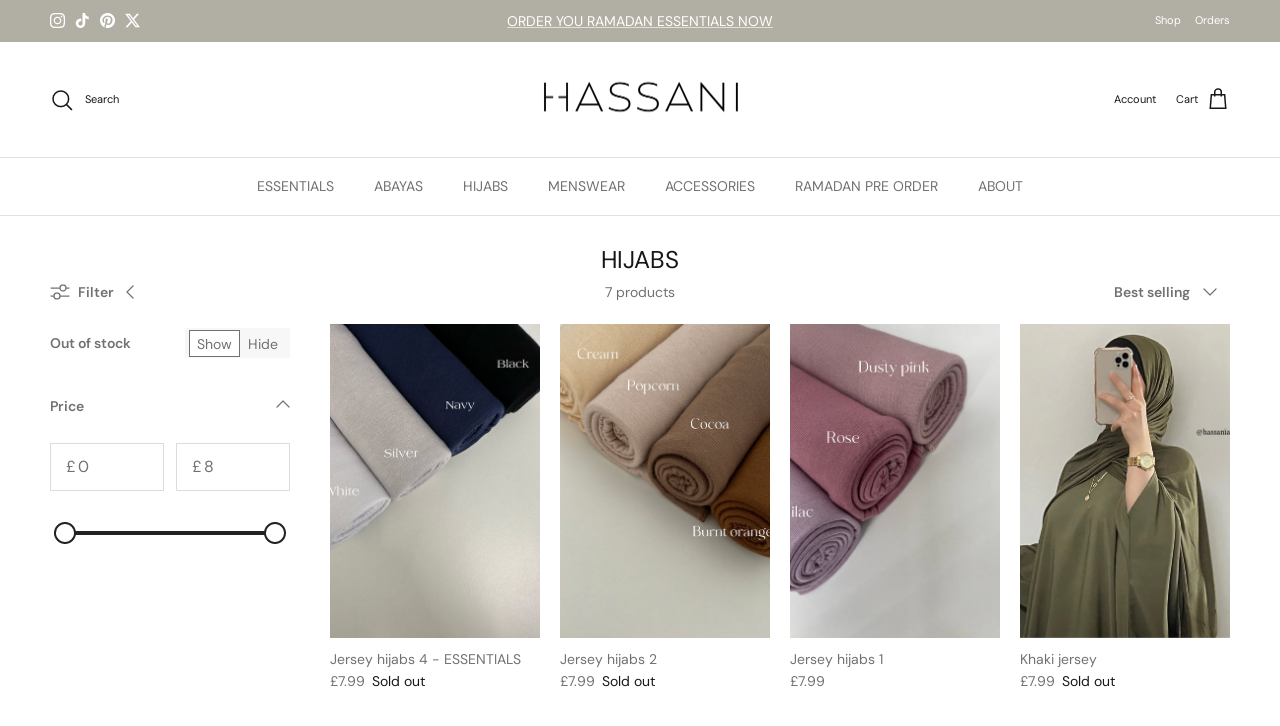

--- FILE ---
content_type: text/html; charset=utf-8
request_url: https://hassani.co/collections/niqabs
body_size: 27392
content:
<!doctype html>
<html class="no-js" lang="en" dir="ltr">
<head><meta charset="utf-8">
<meta name="viewport" content="width=device-width,initial-scale=1">
<title>Hijabs &ndash; HASSANI</title><link rel="canonical" href="https://hassani.co/collections/niqabs"><meta property="og:site_name" content="HASSANI">
<meta property="og:url" content="https://hassani.co/collections/niqabs">
<meta property="og:title" content="Hijabs">
<meta property="og:type" content="product.group">
<meta property="og:description" content="Timeless, staple modest wear for men and women"><meta property="og:image" content="http://hassani.co/cdn/shop/files/43689DAC-6421-4E42-A408-89228CA690D1.jpg?crop=center&height=1200&v=1713827988&width=1200">
  <meta property="og:image:secure_url" content="https://hassani.co/cdn/shop/files/43689DAC-6421-4E42-A408-89228CA690D1.jpg?crop=center&height=1200&v=1713827988&width=1200">
  <meta property="og:image:width" content="926">
  <meta property="og:image:height" content="389"><meta name="twitter:site" content="@hassaniandco"><meta name="twitter:card" content="summary_large_image">
<meta name="twitter:title" content="Hijabs">
<meta name="twitter:description" content="Timeless, staple modest wear for men and women">
<style>@font-face {
  font-family: "DM Sans";
  font-weight: 400;
  font-style: normal;
  font-display: fallback;
  src: url("//hassani.co/cdn/fonts/dm_sans/dmsans_n4.ec80bd4dd7e1a334c969c265873491ae56018d72.woff2") format("woff2"),
       url("//hassani.co/cdn/fonts/dm_sans/dmsans_n4.87bdd914d8a61247b911147ae68e754d695c58a6.woff") format("woff");
}
@font-face {
  font-family: "DM Sans";
  font-weight: 700;
  font-style: normal;
  font-display: fallback;
  src: url("//hassani.co/cdn/fonts/dm_sans/dmsans_n7.97e21d81502002291ea1de8aefb79170c6946ce5.woff2") format("woff2"),
       url("//hassani.co/cdn/fonts/dm_sans/dmsans_n7.af5c214f5116410ca1d53a2090665620e78e2e1b.woff") format("woff");
}
@font-face {
  font-family: "DM Sans";
  font-weight: 500;
  font-style: normal;
  font-display: fallback;
  src: url("//hassani.co/cdn/fonts/dm_sans/dmsans_n5.8a0f1984c77eb7186ceb87c4da2173ff65eb012e.woff2") format("woff2"),
       url("//hassani.co/cdn/fonts/dm_sans/dmsans_n5.9ad2e755a89e15b3d6c53259daad5fc9609888e6.woff") format("woff");
}
@font-face {
  font-family: "DM Sans";
  font-weight: 400;
  font-style: italic;
  font-display: fallback;
  src: url("//hassani.co/cdn/fonts/dm_sans/dmsans_i4.b8fe05e69ee95d5a53155c346957d8cbf5081c1a.woff2") format("woff2"),
       url("//hassani.co/cdn/fonts/dm_sans/dmsans_i4.403fe28ee2ea63e142575c0aa47684d65f8c23a0.woff") format("woff");
}
@font-face {
  font-family: "DM Sans";
  font-weight: 700;
  font-style: italic;
  font-display: fallback;
  src: url("//hassani.co/cdn/fonts/dm_sans/dmsans_i7.52b57f7d7342eb7255084623d98ab83fd96e7f9b.woff2") format("woff2"),
       url("//hassani.co/cdn/fonts/dm_sans/dmsans_i7.d5e14ef18a1d4a8ce78a4187580b4eb1759c2eda.woff") format("woff");
}
@font-face {
  font-family: "DM Sans";
  font-weight: 400;
  font-style: normal;
  font-display: fallback;
  src: url("//hassani.co/cdn/fonts/dm_sans/dmsans_n4.ec80bd4dd7e1a334c969c265873491ae56018d72.woff2") format("woff2"),
       url("//hassani.co/cdn/fonts/dm_sans/dmsans_n4.87bdd914d8a61247b911147ae68e754d695c58a6.woff") format("woff");
}
@font-face {
  font-family: "DM Sans";
  font-weight: 400;
  font-style: normal;
  font-display: fallback;
  src: url("//hassani.co/cdn/fonts/dm_sans/dmsans_n4.ec80bd4dd7e1a334c969c265873491ae56018d72.woff2") format("woff2"),
       url("//hassani.co/cdn/fonts/dm_sans/dmsans_n4.87bdd914d8a61247b911147ae68e754d695c58a6.woff") format("woff");
}
@font-face {
  font-family: "DM Sans";
  font-weight: 400;
  font-style: normal;
  font-display: fallback;
  src: url("//hassani.co/cdn/fonts/dm_sans/dmsans_n4.ec80bd4dd7e1a334c969c265873491ae56018d72.woff2") format("woff2"),
       url("//hassani.co/cdn/fonts/dm_sans/dmsans_n4.87bdd914d8a61247b911147ae68e754d695c58a6.woff") format("woff");
}
@font-face {
  font-family: "DM Sans";
  font-weight: 600;
  font-style: normal;
  font-display: fallback;
  src: url("//hassani.co/cdn/fonts/dm_sans/dmsans_n6.70a2453ea926d613c6a2f89af05180d14b3a7c96.woff2") format("woff2"),
       url("//hassani.co/cdn/fonts/dm_sans/dmsans_n6.355605667bef215872257574b57fc097044f7e20.woff") format("woff");
}
:root {
  --page-container-width:          1480px;
  --reading-container-width:       720px;
  --divider-opacity:               0.14;
  --gutter-large:                  30px;
  --gutter-desktop:                20px;
  --gutter-mobile:                 16px;
  --section-padding:               50px;
  --larger-section-padding:        80px;
  --larger-section-padding-mobile: 60px;
  --largest-section-padding:       110px;
  --aos-animate-duration:          0.6s;

  --base-font-family:              "DM Sans", sans-serif;
  --base-font-weight:              400;
  --base-font-style:               normal;
  --heading-font-family:           "DM Sans", sans-serif;
  --heading-font-weight:           400;
  --heading-font-style:            normal;
  --heading-font-letter-spacing:   normal;
  --logo-font-family:              "DM Sans", sans-serif;
  --logo-font-weight:              400;
  --logo-font-style:               normal;
  --nav-font-family:               "DM Sans", sans-serif;
  --nav-font-weight:               400;
  --nav-font-style:                normal;

  --base-text-size:14px;
  --base-line-height:              1.6;
  --input-text-size:16px;
  --smaller-text-size-1:11px;
  --smaller-text-size-2:14px;
  --smaller-text-size-3:11px;
  --smaller-text-size-4:10px;
  --larger-text-size:30px;
  --super-large-text-size:53px;
  --super-large-mobile-text-size:24px;
  --larger-mobile-text-size:24px;
  --logo-text-size:24px;--btn-letter-spacing: 0.08em;
    --btn-text-transform: uppercase;
    --button-text-size: 12px;
    --quickbuy-button-text-size: 12;
    --small-feature-link-font-size: 0.75em;
    --input-btn-padding-top: 1.2em;
    --input-btn-padding-bottom: 1.2em;--heading-text-transform:uppercase;
  --nav-text-size:                      14px;
  --mobile-menu-font-weight:            600;

  --body-bg-color:                      255 255 255;
  --bg-color:                           255 255 255;
  --body-text-color:                    112 113 115;
  --text-color:                         112 113 115;

  --header-text-col:                    #171717;--header-text-hover-col:             var(--main-nav-link-hover-col);--header-bg-col:                     #ffffff;
  --heading-color:                     23 23 23;
  --body-heading-color:                23 23 23;
  --heading-divider-col:               #dfe3e8;

  --logo-col:                          #171717;
  --main-nav-bg:                       #ffffff;
  --main-nav-link-col:                 #707173;
  --main-nav-link-hover-col:           #000000;
  --main-nav-link-featured-col:        #000000;

  --link-color:                        0 0 0;
  --body-link-color:                   0 0 0;

  --btn-bg-color:                        35 35 35;
  --btn-bg-hover-color:                  0 0 0;
  --btn-border-color:                    35 35 35;
  --btn-border-hover-color:              0 0 0;
  --btn-text-color:                      255 255 255;
  --btn-text-hover-color:                255 255 255;--btn-alt-bg-color:                    255 255 255;
  --btn-alt-text-color:                  35 35 35;
  --btn-alt-border-color:                35 35 35;
  --btn-alt-border-hover-color:          35 35 35;--btn-ter-bg-color:                    235 235 235;
  --btn-ter-text-color:                  62 62 63;
  --btn-ter-bg-hover-color:              35 35 35;
  --btn-ter-text-hover-color:            255 255 255;--btn-border-radius: 0;
    --btn-inspired-border-radius: 0;--color-scheme-default:                             #ffffff;
  --color-scheme-default-color:                       255 255 255;
  --color-scheme-default-text-color:                  112 113 115;
  --color-scheme-default-head-color:                  23 23 23;
  --color-scheme-default-link-color:                  0 0 0;
  --color-scheme-default-btn-text-color:              255 255 255;
  --color-scheme-default-btn-text-hover-color:        255 255 255;
  --color-scheme-default-btn-bg-color:                35 35 35;
  --color-scheme-default-btn-bg-hover-color:          0 0 0;
  --color-scheme-default-btn-border-color:            35 35 35;
  --color-scheme-default-btn-border-hover-color:      0 0 0;
  --color-scheme-default-btn-alt-text-color:          35 35 35;
  --color-scheme-default-btn-alt-bg-color:            255 255 255;
  --color-scheme-default-btn-alt-border-color:        35 35 35;
  --color-scheme-default-btn-alt-border-hover-color:  35 35 35;

  --color-scheme-1:                             #f2f2f2;
  --color-scheme-1-color:                       242 242 242;
  --color-scheme-1-text-color:                  52 52 52;
  --color-scheme-1-head-color:                  52 52 52;
  --color-scheme-1-link-color:                  52 52 52;
  --color-scheme-1-btn-text-color:              255 255 255;
  --color-scheme-1-btn-text-hover-color:        255 255 255;
  --color-scheme-1-btn-bg-color:                35 35 35;
  --color-scheme-1-btn-bg-hover-color:          0 0 0;
  --color-scheme-1-btn-border-color:            35 35 35;
  --color-scheme-1-btn-border-hover-color:      0 0 0;
  --color-scheme-1-btn-alt-text-color:          35 35 35;
  --color-scheme-1-btn-alt-bg-color:            255 255 255;
  --color-scheme-1-btn-alt-border-color:        35 35 35;
  --color-scheme-1-btn-alt-border-hover-color:  35 35 35;

  --color-scheme-2:                             #f2f2f2;
  --color-scheme-2-color:                       242 242 242;
  --color-scheme-2-text-color:                  52 52 52;
  --color-scheme-2-head-color:                  52 52 52;
  --color-scheme-2-link-color:                  52 52 52;
  --color-scheme-2-btn-text-color:              255 255 255;
  --color-scheme-2-btn-text-hover-color:        255 255 255;
  --color-scheme-2-btn-bg-color:                35 35 35;
  --color-scheme-2-btn-bg-hover-color:          0 0 0;
  --color-scheme-2-btn-border-color:            35 35 35;
  --color-scheme-2-btn-border-hover-color:      0 0 0;
  --color-scheme-2-btn-alt-text-color:          35 35 35;
  --color-scheme-2-btn-alt-bg-color:            255 255 255;
  --color-scheme-2-btn-alt-border-color:        35 35 35;
  --color-scheme-2-btn-alt-border-hover-color:  35 35 35;

  /* Shop Pay payment terms */
  --payment-terms-background-color:    #ffffff;--quickbuy-bg: 242 242 242;--body-input-background-color:       rgb(var(--body-bg-color));
  --input-background-color:            rgb(var(--body-bg-color));
  --body-input-text-color:             var(--body-text-color);
  --input-text-color:                  var(--body-text-color);
  --body-input-border-color:           rgb(219, 220, 220);
  --input-border-color:                rgb(219, 220, 220);
  --input-border-color-hover:          rgb(176, 177, 178);
  --input-border-color-active:         rgb(112, 113, 115);

  --swatch-cross-svg:                  url("data:image/svg+xml,%3Csvg xmlns='http://www.w3.org/2000/svg' width='240' height='240' viewBox='0 0 24 24' fill='none' stroke='rgb(219, 220, 220)' stroke-width='0.09' preserveAspectRatio='none' %3E%3Cline x1='24' y1='0' x2='0' y2='24'%3E%3C/line%3E%3C/svg%3E");
  --swatch-cross-hover:                url("data:image/svg+xml,%3Csvg xmlns='http://www.w3.org/2000/svg' width='240' height='240' viewBox='0 0 24 24' fill='none' stroke='rgb(176, 177, 178)' stroke-width='0.09' preserveAspectRatio='none' %3E%3Cline x1='24' y1='0' x2='0' y2='24'%3E%3C/line%3E%3C/svg%3E");
  --swatch-cross-active:               url("data:image/svg+xml,%3Csvg xmlns='http://www.w3.org/2000/svg' width='240' height='240' viewBox='0 0 24 24' fill='none' stroke='rgb(112, 113, 115)' stroke-width='0.09' preserveAspectRatio='none' %3E%3Cline x1='24' y1='0' x2='0' y2='24'%3E%3C/line%3E%3C/svg%3E");

  --footer-divider-col:                #ffffff;
  --footer-text-col:                   103 104 105;
  --footer-heading-col:                23 23 23;
  --footer-bg-col:                     223 227 232;--product-label-overlay-justify: flex-start;--product-label-overlay-align: flex-start;--product-label-overlay-reduction-text:   #ffffff;
  --product-label-overlay-reduction-bg:     #000000;
  --product-label-overlay-reduction-text-weight: 600;
  --product-label-overlay-stock-text:       #ffffff;
  --product-label-overlay-stock-bg:         #09728c;
  --product-label-overlay-new-text:         #ffffff;
  --product-label-overlay-new-bg:           #000000;
  --product-label-overlay-meta-text:        #ffffff;
  --product-label-overlay-meta-bg:          #09728c;
  --product-label-sale-text:                #171717;
  --product-label-sold-text:                #171717;
  --product-label-preorder-text:            #3ea36a;

  --product-block-crop-align:               center;

  
  --product-block-price-align:              flex-start;
  --product-block-price-item-margin-start:  initial;
  --product-block-price-item-margin-end:    .5rem;
  

  

  --collection-block-image-position:   center center;

  --swatch-picker-image-size:          68px;
  --swatch-crop-align:                 center center;

  --image-overlay-text-color:          255 255 255;--image-overlay-bg:                  rgba(0, 0, 0, 0.1);
  --image-overlay-shadow-start:        rgb(0 0 0 / 0.15);
  --image-overlay-box-opacity:         0.9;--product-inventory-ok-box-color:            #f2faf0;
  --product-inventory-ok-text-color:           #108043;
  --product-inventory-ok-icon-box-fill-color:  #fff;
  --product-inventory-low-box-color:           #fcf1cd;
  --product-inventory-low-text-color:          #dd9a1a;
  --product-inventory-low-icon-box-fill-color: #fff;
  --product-inventory-low-text-color-channels: 16, 128, 67;
  --product-inventory-ok-text-color-channels:  221, 154, 26;

  --rating-star-color: 246 165 41;--overlay-align-left: start;
    --overlay-align-right: end;}html[dir=rtl] {
  --overlay-right-text-m-left: 0;
  --overlay-right-text-m-right: auto;
  --overlay-left-shadow-left-left: 15%;
  --overlay-left-shadow-left-right: -50%;
  --overlay-left-shadow-right-left: -85%;
  --overlay-left-shadow-right-right: 0;
}.image-overlay--bg-box .text-overlay .text-overlay__text {
    --image-overlay-box-bg: 255 255 255;
    --heading-color: var(--body-heading-color);
    --text-color: var(--body-text-color);
    --link-color: var(--body-link-color);
  }::selection {
    background: rgb(var(--body-heading-color));
    color: rgb(var(--body-bg-color));
  }
  ::-moz-selection {
    background: rgb(var(--body-heading-color));
    color: rgb(var(--body-bg-color));
  }.use-color-scheme--default {
  --product-label-sale-text:           #171717;
  --product-label-sold-text:           #171717;
  --product-label-preorder-text:       #3ea36a;
  --input-background-color:            rgb(var(--body-bg-color));
  --input-text-color:                  var(--body-input-text-color);
  --input-border-color:                rgb(219, 220, 220);
  --input-border-color-hover:          rgb(176, 177, 178);
  --input-border-color-active:         rgb(112, 113, 115);
}</style>

  <link href="//hassani.co/cdn/shop/t/12/assets/main.css?v=178084895664402263371765392852" rel="stylesheet" type="text/css" media="all" />
<link rel="preload" as="font" href="//hassani.co/cdn/fonts/dm_sans/dmsans_n4.ec80bd4dd7e1a334c969c265873491ae56018d72.woff2" type="font/woff2" crossorigin><link rel="preload" as="font" href="//hassani.co/cdn/fonts/dm_sans/dmsans_n4.ec80bd4dd7e1a334c969c265873491ae56018d72.woff2" type="font/woff2" crossorigin><script>
    document.documentElement.className = document.documentElement.className.replace('no-js', 'js');

    window.theme = {
      info: {
        name: 'Symmetry',
        version: '8.1.1'
      },
      device: {
        hasTouch: window.matchMedia('(any-pointer: coarse)').matches,
        hasHover: window.matchMedia('(hover: hover)').matches
      },
      mediaQueries: {
        md: '(min-width: 768px)',
        productMediaCarouselBreak: '(min-width: 1041px)'
      },
      routes: {
        base: 'https://hassani.co',
        cart: '/cart',
        cartAdd: '/cart/add.js',
        cartUpdate: '/cart/update.js',
        predictiveSearch: '/search/suggest'
      },
      strings: {
        cartTermsConfirmation: "You must agree to the terms and conditions before continuing.",
        cartItemsQuantityError: "You can only add [QUANTITY] of this item to your cart.",
        generalSearchViewAll: "View all search results",
        noStock: "Sold out",
        noVariant: "Unavailable",
        productsProductChooseA: "Choose a",
        generalSearchPages: "Pages",
        generalSearchNoResultsWithoutTerms: "Sorry, we couldnʼt find any results",
        shippingCalculator: {
          singleRate: "There is one shipping rate for this destination:",
          multipleRates: "There are multiple shipping rates for this destination:",
          noRates: "We do not ship to this destination."
        },
        regularPrice: "Regular price",
        salePrice: "Sale price"
      },
      settings: {
        moneyWithCurrencyFormat: "£{{amount}} GBP",
        cartType: "drawer",
        afterAddToCart: "notification",
        quickbuyStyle: "button",
        externalLinksNewTab: true,
        internalLinksSmoothScroll: true
      }
    }

    theme.inlineNavigationCheck = function() {
      var pageHeader = document.querySelector('.pageheader'),
          inlineNavContainer = pageHeader.querySelector('.logo-area__left__inner'),
          inlineNav = inlineNavContainer.querySelector('.navigation--left');
      if (inlineNav && getComputedStyle(inlineNav).display != 'none') {
        var inlineMenuCentered = document.querySelector('.pageheader--layout-inline-menu-center'),
            logoContainer = document.querySelector('.logo-area__middle__inner');
        if(inlineMenuCentered) {
          var rightWidth = document.querySelector('.logo-area__right__inner').clientWidth,
              middleWidth = logoContainer.clientWidth,
              logoArea = document.querySelector('.logo-area'),
              computedLogoAreaStyle = getComputedStyle(logoArea),
              logoAreaInnerWidth = logoArea.clientWidth - Math.ceil(parseFloat(computedLogoAreaStyle.paddingLeft)) - Math.ceil(parseFloat(computedLogoAreaStyle.paddingRight)),
              availableNavWidth = logoAreaInnerWidth - Math.max(rightWidth, middleWidth) * 2 - 40;
          inlineNavContainer.style.maxWidth = availableNavWidth + 'px';
        }

        var firstInlineNavLink = inlineNav.querySelector('.navigation__item:first-child'),
            lastInlineNavLink = inlineNav.querySelector('.navigation__item:last-child');
        if (lastInlineNavLink) {
          var inlineNavWidth = null;
          if(document.querySelector('html[dir=rtl]')) {
            inlineNavWidth = firstInlineNavLink.offsetLeft - lastInlineNavLink.offsetLeft + firstInlineNavLink.offsetWidth;
          } else {
            inlineNavWidth = lastInlineNavLink.offsetLeft - firstInlineNavLink.offsetLeft + lastInlineNavLink.offsetWidth;
          }
          if (inlineNavContainer.offsetWidth >= inlineNavWidth) {
            pageHeader.classList.add('pageheader--layout-inline-permitted');
            var tallLogo = logoContainer.clientHeight > lastInlineNavLink.clientHeight + 20;
            if (tallLogo) {
              inlineNav.classList.add('navigation--tight-underline');
            } else {
              inlineNav.classList.remove('navigation--tight-underline');
            }
          } else {
            pageHeader.classList.remove('pageheader--layout-inline-permitted');
          }
        }
      }
    };

    theme.setInitialHeaderHeightProperty = () => {
      const section = document.querySelector('.section-header');
      if (section) {
        document.documentElement.style.setProperty('--theme-header-height', Math.ceil(section.clientHeight) + 'px');
      }
    };
  </script>

  <script src="//hassani.co/cdn/shop/t/12/assets/main.js?v=25831844697274821701764841094" defer></script>
    <script src="//hassani.co/cdn/shop/t/12/assets/animate-on-scroll.js?v=15249566486942820451764841076" defer></script>
    <link href="//hassani.co/cdn/shop/t/12/assets/animate-on-scroll.css?v=135962721104954213331764841076" rel="stylesheet" type="text/css" media="all" />
  

  <script>window.performance && window.performance.mark && window.performance.mark('shopify.content_for_header.start');</script><meta name="google-site-verification" content="1JlM-_T94f0Fh9jFzRhEjeKOJqCv6SYNUcg7mZHQ1-I">
<meta id="shopify-digital-wallet" name="shopify-digital-wallet" content="/48773103773/digital_wallets/dialog">
<meta name="shopify-checkout-api-token" content="4b1435cbd74bb5e4e4298d4cc7a4773a">
<link rel="alternate" type="application/atom+xml" title="Feed" href="/collections/niqabs.atom" />
<link rel="alternate" type="application/json+oembed" href="https://hassani.co/collections/niqabs.oembed">
<script async="async" src="/checkouts/internal/preloads.js?locale=en-GB"></script>
<link rel="preconnect" href="https://shop.app" crossorigin="anonymous">
<script async="async" src="https://shop.app/checkouts/internal/preloads.js?locale=en-GB&shop_id=48773103773" crossorigin="anonymous"></script>
<script id="apple-pay-shop-capabilities" type="application/json">{"shopId":48773103773,"countryCode":"GB","currencyCode":"GBP","merchantCapabilities":["supports3DS"],"merchantId":"gid:\/\/shopify\/Shop\/48773103773","merchantName":"HASSANI","requiredBillingContactFields":["postalAddress","email","phone"],"requiredShippingContactFields":["postalAddress","email","phone"],"shippingType":"shipping","supportedNetworks":["visa","maestro","masterCard","amex","discover","elo"],"total":{"type":"pending","label":"HASSANI","amount":"1.00"},"shopifyPaymentsEnabled":true,"supportsSubscriptions":true}</script>
<script id="shopify-features" type="application/json">{"accessToken":"4b1435cbd74bb5e4e4298d4cc7a4773a","betas":["rich-media-storefront-analytics"],"domain":"hassani.co","predictiveSearch":true,"shopId":48773103773,"locale":"en"}</script>
<script>var Shopify = Shopify || {};
Shopify.shop = "hassaniandco.myshopify.com";
Shopify.locale = "en";
Shopify.currency = {"active":"GBP","rate":"1.0"};
Shopify.country = "GB";
Shopify.theme = {"name":"Symmetry WEBSITE REFRESH 25","id":187748745598,"schema_name":"Symmetry","schema_version":"8.1.1","theme_store_id":568,"role":"main"};
Shopify.theme.handle = "null";
Shopify.theme.style = {"id":null,"handle":null};
Shopify.cdnHost = "hassani.co/cdn";
Shopify.routes = Shopify.routes || {};
Shopify.routes.root = "/";</script>
<script type="module">!function(o){(o.Shopify=o.Shopify||{}).modules=!0}(window);</script>
<script>!function(o){function n(){var o=[];function n(){o.push(Array.prototype.slice.apply(arguments))}return n.q=o,n}var t=o.Shopify=o.Shopify||{};t.loadFeatures=n(),t.autoloadFeatures=n()}(window);</script>
<script>
  window.ShopifyPay = window.ShopifyPay || {};
  window.ShopifyPay.apiHost = "shop.app\/pay";
  window.ShopifyPay.redirectState = null;
</script>
<script id="shop-js-analytics" type="application/json">{"pageType":"collection"}</script>
<script defer="defer" async type="module" src="//hassani.co/cdn/shopifycloud/shop-js/modules/v2/client.init-shop-cart-sync_C5BV16lS.en.esm.js"></script>
<script defer="defer" async type="module" src="//hassani.co/cdn/shopifycloud/shop-js/modules/v2/chunk.common_CygWptCX.esm.js"></script>
<script type="module">
  await import("//hassani.co/cdn/shopifycloud/shop-js/modules/v2/client.init-shop-cart-sync_C5BV16lS.en.esm.js");
await import("//hassani.co/cdn/shopifycloud/shop-js/modules/v2/chunk.common_CygWptCX.esm.js");

  window.Shopify.SignInWithShop?.initShopCartSync?.({"fedCMEnabled":true,"windoidEnabled":true});

</script>
<script>
  window.Shopify = window.Shopify || {};
  if (!window.Shopify.featureAssets) window.Shopify.featureAssets = {};
  window.Shopify.featureAssets['shop-js'] = {"shop-cart-sync":["modules/v2/client.shop-cart-sync_ZFArdW7E.en.esm.js","modules/v2/chunk.common_CygWptCX.esm.js"],"init-fed-cm":["modules/v2/client.init-fed-cm_CmiC4vf6.en.esm.js","modules/v2/chunk.common_CygWptCX.esm.js"],"shop-button":["modules/v2/client.shop-button_tlx5R9nI.en.esm.js","modules/v2/chunk.common_CygWptCX.esm.js"],"shop-cash-offers":["modules/v2/client.shop-cash-offers_DOA2yAJr.en.esm.js","modules/v2/chunk.common_CygWptCX.esm.js","modules/v2/chunk.modal_D71HUcav.esm.js"],"init-windoid":["modules/v2/client.init-windoid_sURxWdc1.en.esm.js","modules/v2/chunk.common_CygWptCX.esm.js"],"shop-toast-manager":["modules/v2/client.shop-toast-manager_ClPi3nE9.en.esm.js","modules/v2/chunk.common_CygWptCX.esm.js"],"init-shop-email-lookup-coordinator":["modules/v2/client.init-shop-email-lookup-coordinator_B8hsDcYM.en.esm.js","modules/v2/chunk.common_CygWptCX.esm.js"],"init-shop-cart-sync":["modules/v2/client.init-shop-cart-sync_C5BV16lS.en.esm.js","modules/v2/chunk.common_CygWptCX.esm.js"],"avatar":["modules/v2/client.avatar_BTnouDA3.en.esm.js"],"pay-button":["modules/v2/client.pay-button_FdsNuTd3.en.esm.js","modules/v2/chunk.common_CygWptCX.esm.js"],"init-customer-accounts":["modules/v2/client.init-customer-accounts_DxDtT_ad.en.esm.js","modules/v2/client.shop-login-button_C5VAVYt1.en.esm.js","modules/v2/chunk.common_CygWptCX.esm.js","modules/v2/chunk.modal_D71HUcav.esm.js"],"init-shop-for-new-customer-accounts":["modules/v2/client.init-shop-for-new-customer-accounts_ChsxoAhi.en.esm.js","modules/v2/client.shop-login-button_C5VAVYt1.en.esm.js","modules/v2/chunk.common_CygWptCX.esm.js","modules/v2/chunk.modal_D71HUcav.esm.js"],"shop-login-button":["modules/v2/client.shop-login-button_C5VAVYt1.en.esm.js","modules/v2/chunk.common_CygWptCX.esm.js","modules/v2/chunk.modal_D71HUcav.esm.js"],"init-customer-accounts-sign-up":["modules/v2/client.init-customer-accounts-sign-up_CPSyQ0Tj.en.esm.js","modules/v2/client.shop-login-button_C5VAVYt1.en.esm.js","modules/v2/chunk.common_CygWptCX.esm.js","modules/v2/chunk.modal_D71HUcav.esm.js"],"shop-follow-button":["modules/v2/client.shop-follow-button_Cva4Ekp9.en.esm.js","modules/v2/chunk.common_CygWptCX.esm.js","modules/v2/chunk.modal_D71HUcav.esm.js"],"checkout-modal":["modules/v2/client.checkout-modal_BPM8l0SH.en.esm.js","modules/v2/chunk.common_CygWptCX.esm.js","modules/v2/chunk.modal_D71HUcav.esm.js"],"lead-capture":["modules/v2/client.lead-capture_Bi8yE_yS.en.esm.js","modules/v2/chunk.common_CygWptCX.esm.js","modules/v2/chunk.modal_D71HUcav.esm.js"],"shop-login":["modules/v2/client.shop-login_D6lNrXab.en.esm.js","modules/v2/chunk.common_CygWptCX.esm.js","modules/v2/chunk.modal_D71HUcav.esm.js"],"payment-terms":["modules/v2/client.payment-terms_CZxnsJam.en.esm.js","modules/v2/chunk.common_CygWptCX.esm.js","modules/v2/chunk.modal_D71HUcav.esm.js"]};
</script>
<script>(function() {
  var isLoaded = false;
  function asyncLoad() {
    if (isLoaded) return;
    isLoaded = true;
    var urls = ["https:\/\/aes-tip-quik.herokuapp.com\/script?shop=hassaniandco.myshopify.com","https:\/\/assets.dailykarma.io\/prod\/init-v3.js?v2\u0026shop=hassaniandco.myshopify.com","\/\/cdn.shopify.com\/proxy\/6b147709fbd0ebac63ea41b85694226477be5cf33f1ad8d4fc7d4c858c8e1a09\/d1639lhkj5l89m.cloudfront.net\/js\/storefront\/uppromote.js?shop=hassaniandco.myshopify.com\u0026sp-cache-control=cHVibGljLCBtYXgtYWdlPTkwMA","https:\/\/po.kaktusapp.com\/storage\/js\/kaktus_preorder-hassaniandco.myshopify.com.js?ver=64\u0026shop=hassaniandco.myshopify.com","https:\/\/omnisnippet1.com\/platforms\/shopify.js?source=scriptTag\u0026v=2025-11-27T17\u0026shop=hassaniandco.myshopify.com"];
    for (var i = 0; i < urls.length; i++) {
      var s = document.createElement('script');
      s.type = 'text/javascript';
      s.async = true;
      s.src = urls[i];
      var x = document.getElementsByTagName('script')[0];
      x.parentNode.insertBefore(s, x);
    }
  };
  if(window.attachEvent) {
    window.attachEvent('onload', asyncLoad);
  } else {
    window.addEventListener('load', asyncLoad, false);
  }
})();</script>
<script id="__st">var __st={"a":48773103773,"offset":0,"reqid":"0255b513-9ae0-47f4-8518-b2e5825766c8-1768764470","pageurl":"hassani.co\/collections\/niqabs","u":"5f1cef0cdd2b","p":"collection","rtyp":"collection","rid":225748943005};</script>
<script>window.ShopifyPaypalV4VisibilityTracking = true;</script>
<script id="captcha-bootstrap">!function(){'use strict';const t='contact',e='account',n='new_comment',o=[[t,t],['blogs',n],['comments',n],[t,'customer']],c=[[e,'customer_login'],[e,'guest_login'],[e,'recover_customer_password'],[e,'create_customer']],r=t=>t.map((([t,e])=>`form[action*='/${t}']:not([data-nocaptcha='true']) input[name='form_type'][value='${e}']`)).join(','),a=t=>()=>t?[...document.querySelectorAll(t)].map((t=>t.form)):[];function s(){const t=[...o],e=r(t);return a(e)}const i='password',u='form_key',d=['recaptcha-v3-token','g-recaptcha-response','h-captcha-response',i],f=()=>{try{return window.sessionStorage}catch{return}},m='__shopify_v',_=t=>t.elements[u];function p(t,e,n=!1){try{const o=window.sessionStorage,c=JSON.parse(o.getItem(e)),{data:r}=function(t){const{data:e,action:n}=t;return t[m]||n?{data:e,action:n}:{data:t,action:n}}(c);for(const[e,n]of Object.entries(r))t.elements[e]&&(t.elements[e].value=n);n&&o.removeItem(e)}catch(o){console.error('form repopulation failed',{error:o})}}const l='form_type',E='cptcha';function T(t){t.dataset[E]=!0}const w=window,h=w.document,L='Shopify',v='ce_forms',y='captcha';let A=!1;((t,e)=>{const n=(g='f06e6c50-85a8-45c8-87d0-21a2b65856fe',I='https://cdn.shopify.com/shopifycloud/storefront-forms-hcaptcha/ce_storefront_forms_captcha_hcaptcha.v1.5.2.iife.js',D={infoText:'Protected by hCaptcha',privacyText:'Privacy',termsText:'Terms'},(t,e,n)=>{const o=w[L][v],c=o.bindForm;if(c)return c(t,g,e,D).then(n);var r;o.q.push([[t,g,e,D],n]),r=I,A||(h.body.append(Object.assign(h.createElement('script'),{id:'captcha-provider',async:!0,src:r})),A=!0)});var g,I,D;w[L]=w[L]||{},w[L][v]=w[L][v]||{},w[L][v].q=[],w[L][y]=w[L][y]||{},w[L][y].protect=function(t,e){n(t,void 0,e),T(t)},Object.freeze(w[L][y]),function(t,e,n,w,h,L){const[v,y,A,g]=function(t,e,n){const i=e?o:[],u=t?c:[],d=[...i,...u],f=r(d),m=r(i),_=r(d.filter((([t,e])=>n.includes(e))));return[a(f),a(m),a(_),s()]}(w,h,L),I=t=>{const e=t.target;return e instanceof HTMLFormElement?e:e&&e.form},D=t=>v().includes(t);t.addEventListener('submit',(t=>{const e=I(t);if(!e)return;const n=D(e)&&!e.dataset.hcaptchaBound&&!e.dataset.recaptchaBound,o=_(e),c=g().includes(e)&&(!o||!o.value);(n||c)&&t.preventDefault(),c&&!n&&(function(t){try{if(!f())return;!function(t){const e=f();if(!e)return;const n=_(t);if(!n)return;const o=n.value;o&&e.removeItem(o)}(t);const e=Array.from(Array(32),(()=>Math.random().toString(36)[2])).join('');!function(t,e){_(t)||t.append(Object.assign(document.createElement('input'),{type:'hidden',name:u})),t.elements[u].value=e}(t,e),function(t,e){const n=f();if(!n)return;const o=[...t.querySelectorAll(`input[type='${i}']`)].map((({name:t})=>t)),c=[...d,...o],r={};for(const[a,s]of new FormData(t).entries())c.includes(a)||(r[a]=s);n.setItem(e,JSON.stringify({[m]:1,action:t.action,data:r}))}(t,e)}catch(e){console.error('failed to persist form',e)}}(e),e.submit())}));const S=(t,e)=>{t&&!t.dataset[E]&&(n(t,e.some((e=>e===t))),T(t))};for(const o of['focusin','change'])t.addEventListener(o,(t=>{const e=I(t);D(e)&&S(e,y())}));const B=e.get('form_key'),M=e.get(l),P=B&&M;t.addEventListener('DOMContentLoaded',(()=>{const t=y();if(P)for(const e of t)e.elements[l].value===M&&p(e,B);[...new Set([...A(),...v().filter((t=>'true'===t.dataset.shopifyCaptcha))])].forEach((e=>S(e,t)))}))}(h,new URLSearchParams(w.location.search),n,t,e,['guest_login'])})(!0,!0)}();</script>
<script integrity="sha256-4kQ18oKyAcykRKYeNunJcIwy7WH5gtpwJnB7kiuLZ1E=" data-source-attribution="shopify.loadfeatures" defer="defer" src="//hassani.co/cdn/shopifycloud/storefront/assets/storefront/load_feature-a0a9edcb.js" crossorigin="anonymous"></script>
<script crossorigin="anonymous" defer="defer" src="//hassani.co/cdn/shopifycloud/storefront/assets/shopify_pay/storefront-65b4c6d7.js?v=20250812"></script>
<script data-source-attribution="shopify.dynamic_checkout.dynamic.init">var Shopify=Shopify||{};Shopify.PaymentButton=Shopify.PaymentButton||{isStorefrontPortableWallets:!0,init:function(){window.Shopify.PaymentButton.init=function(){};var t=document.createElement("script");t.src="https://hassani.co/cdn/shopifycloud/portable-wallets/latest/portable-wallets.en.js",t.type="module",document.head.appendChild(t)}};
</script>
<script data-source-attribution="shopify.dynamic_checkout.buyer_consent">
  function portableWalletsHideBuyerConsent(e){var t=document.getElementById("shopify-buyer-consent"),n=document.getElementById("shopify-subscription-policy-button");t&&n&&(t.classList.add("hidden"),t.setAttribute("aria-hidden","true"),n.removeEventListener("click",e))}function portableWalletsShowBuyerConsent(e){var t=document.getElementById("shopify-buyer-consent"),n=document.getElementById("shopify-subscription-policy-button");t&&n&&(t.classList.remove("hidden"),t.removeAttribute("aria-hidden"),n.addEventListener("click",e))}window.Shopify?.PaymentButton&&(window.Shopify.PaymentButton.hideBuyerConsent=portableWalletsHideBuyerConsent,window.Shopify.PaymentButton.showBuyerConsent=portableWalletsShowBuyerConsent);
</script>
<script data-source-attribution="shopify.dynamic_checkout.cart.bootstrap">document.addEventListener("DOMContentLoaded",(function(){function t(){return document.querySelector("shopify-accelerated-checkout-cart, shopify-accelerated-checkout")}if(t())Shopify.PaymentButton.init();else{new MutationObserver((function(e,n){t()&&(Shopify.PaymentButton.init(),n.disconnect())})).observe(document.body,{childList:!0,subtree:!0})}}));
</script>
<link id="shopify-accelerated-checkout-styles" rel="stylesheet" media="screen" href="https://hassani.co/cdn/shopifycloud/portable-wallets/latest/accelerated-checkout-backwards-compat.css" crossorigin="anonymous">
<style id="shopify-accelerated-checkout-cart">
        #shopify-buyer-consent {
  margin-top: 1em;
  display: inline-block;
  width: 100%;
}

#shopify-buyer-consent.hidden {
  display: none;
}

#shopify-subscription-policy-button {
  background: none;
  border: none;
  padding: 0;
  text-decoration: underline;
  font-size: inherit;
  cursor: pointer;
}

#shopify-subscription-policy-button::before {
  box-shadow: none;
}

      </style>

<script>window.performance && window.performance.mark && window.performance.mark('shopify.content_for_header.end');</script>
<!-- CC Custom Head Start --><!-- CC Custom Head End --><script src="https://cdn.shopify.com/extensions/7bc9bb47-adfa-4267-963e-cadee5096caf/inbox-1252/assets/inbox-chat-loader.js" type="text/javascript" defer="defer"></script>
<link href="https://monorail-edge.shopifysvc.com" rel="dns-prefetch">
<script>(function(){if ("sendBeacon" in navigator && "performance" in window) {try {var session_token_from_headers = performance.getEntriesByType('navigation')[0].serverTiming.find(x => x.name == '_s').description;} catch {var session_token_from_headers = undefined;}var session_cookie_matches = document.cookie.match(/_shopify_s=([^;]*)/);var session_token_from_cookie = session_cookie_matches && session_cookie_matches.length === 2 ? session_cookie_matches[1] : "";var session_token = session_token_from_headers || session_token_from_cookie || "";function handle_abandonment_event(e) {var entries = performance.getEntries().filter(function(entry) {return /monorail-edge.shopifysvc.com/.test(entry.name);});if (!window.abandonment_tracked && entries.length === 0) {window.abandonment_tracked = true;var currentMs = Date.now();var navigation_start = performance.timing.navigationStart;var payload = {shop_id: 48773103773,url: window.location.href,navigation_start,duration: currentMs - navigation_start,session_token,page_type: "collection"};window.navigator.sendBeacon("https://monorail-edge.shopifysvc.com/v1/produce", JSON.stringify({schema_id: "online_store_buyer_site_abandonment/1.1",payload: payload,metadata: {event_created_at_ms: currentMs,event_sent_at_ms: currentMs}}));}}window.addEventListener('pagehide', handle_abandonment_event);}}());</script>
<script id="web-pixels-manager-setup">(function e(e,d,r,n,o){if(void 0===o&&(o={}),!Boolean(null===(a=null===(i=window.Shopify)||void 0===i?void 0:i.analytics)||void 0===a?void 0:a.replayQueue)){var i,a;window.Shopify=window.Shopify||{};var t=window.Shopify;t.analytics=t.analytics||{};var s=t.analytics;s.replayQueue=[],s.publish=function(e,d,r){return s.replayQueue.push([e,d,r]),!0};try{self.performance.mark("wpm:start")}catch(e){}var l=function(){var e={modern:/Edge?\/(1{2}[4-9]|1[2-9]\d|[2-9]\d{2}|\d{4,})\.\d+(\.\d+|)|Firefox\/(1{2}[4-9]|1[2-9]\d|[2-9]\d{2}|\d{4,})\.\d+(\.\d+|)|Chrom(ium|e)\/(9{2}|\d{3,})\.\d+(\.\d+|)|(Maci|X1{2}).+ Version\/(15\.\d+|(1[6-9]|[2-9]\d|\d{3,})\.\d+)([,.]\d+|)( \(\w+\)|)( Mobile\/\w+|) Safari\/|Chrome.+OPR\/(9{2}|\d{3,})\.\d+\.\d+|(CPU[ +]OS|iPhone[ +]OS|CPU[ +]iPhone|CPU IPhone OS|CPU iPad OS)[ +]+(15[._]\d+|(1[6-9]|[2-9]\d|\d{3,})[._]\d+)([._]\d+|)|Android:?[ /-](13[3-9]|1[4-9]\d|[2-9]\d{2}|\d{4,})(\.\d+|)(\.\d+|)|Android.+Firefox\/(13[5-9]|1[4-9]\d|[2-9]\d{2}|\d{4,})\.\d+(\.\d+|)|Android.+Chrom(ium|e)\/(13[3-9]|1[4-9]\d|[2-9]\d{2}|\d{4,})\.\d+(\.\d+|)|SamsungBrowser\/([2-9]\d|\d{3,})\.\d+/,legacy:/Edge?\/(1[6-9]|[2-9]\d|\d{3,})\.\d+(\.\d+|)|Firefox\/(5[4-9]|[6-9]\d|\d{3,})\.\d+(\.\d+|)|Chrom(ium|e)\/(5[1-9]|[6-9]\d|\d{3,})\.\d+(\.\d+|)([\d.]+$|.*Safari\/(?![\d.]+ Edge\/[\d.]+$))|(Maci|X1{2}).+ Version\/(10\.\d+|(1[1-9]|[2-9]\d|\d{3,})\.\d+)([,.]\d+|)( \(\w+\)|)( Mobile\/\w+|) Safari\/|Chrome.+OPR\/(3[89]|[4-9]\d|\d{3,})\.\d+\.\d+|(CPU[ +]OS|iPhone[ +]OS|CPU[ +]iPhone|CPU IPhone OS|CPU iPad OS)[ +]+(10[._]\d+|(1[1-9]|[2-9]\d|\d{3,})[._]\d+)([._]\d+|)|Android:?[ /-](13[3-9]|1[4-9]\d|[2-9]\d{2}|\d{4,})(\.\d+|)(\.\d+|)|Mobile Safari.+OPR\/([89]\d|\d{3,})\.\d+\.\d+|Android.+Firefox\/(13[5-9]|1[4-9]\d|[2-9]\d{2}|\d{4,})\.\d+(\.\d+|)|Android.+Chrom(ium|e)\/(13[3-9]|1[4-9]\d|[2-9]\d{2}|\d{4,})\.\d+(\.\d+|)|Android.+(UC? ?Browser|UCWEB|U3)[ /]?(15\.([5-9]|\d{2,})|(1[6-9]|[2-9]\d|\d{3,})\.\d+)\.\d+|SamsungBrowser\/(5\.\d+|([6-9]|\d{2,})\.\d+)|Android.+MQ{2}Browser\/(14(\.(9|\d{2,})|)|(1[5-9]|[2-9]\d|\d{3,})(\.\d+|))(\.\d+|)|K[Aa][Ii]OS\/(3\.\d+|([4-9]|\d{2,})\.\d+)(\.\d+|)/},d=e.modern,r=e.legacy,n=navigator.userAgent;return n.match(d)?"modern":n.match(r)?"legacy":"unknown"}(),u="modern"===l?"modern":"legacy",c=(null!=n?n:{modern:"",legacy:""})[u],f=function(e){return[e.baseUrl,"/wpm","/b",e.hashVersion,"modern"===e.buildTarget?"m":"l",".js"].join("")}({baseUrl:d,hashVersion:r,buildTarget:u}),m=function(e){var d=e.version,r=e.bundleTarget,n=e.surface,o=e.pageUrl,i=e.monorailEndpoint;return{emit:function(e){var a=e.status,t=e.errorMsg,s=(new Date).getTime(),l=JSON.stringify({metadata:{event_sent_at_ms:s},events:[{schema_id:"web_pixels_manager_load/3.1",payload:{version:d,bundle_target:r,page_url:o,status:a,surface:n,error_msg:t},metadata:{event_created_at_ms:s}}]});if(!i)return console&&console.warn&&console.warn("[Web Pixels Manager] No Monorail endpoint provided, skipping logging."),!1;try{return self.navigator.sendBeacon.bind(self.navigator)(i,l)}catch(e){}var u=new XMLHttpRequest;try{return u.open("POST",i,!0),u.setRequestHeader("Content-Type","text/plain"),u.send(l),!0}catch(e){return console&&console.warn&&console.warn("[Web Pixels Manager] Got an unhandled error while logging to Monorail."),!1}}}}({version:r,bundleTarget:l,surface:e.surface,pageUrl:self.location.href,monorailEndpoint:e.monorailEndpoint});try{o.browserTarget=l,function(e){var d=e.src,r=e.async,n=void 0===r||r,o=e.onload,i=e.onerror,a=e.sri,t=e.scriptDataAttributes,s=void 0===t?{}:t,l=document.createElement("script"),u=document.querySelector("head"),c=document.querySelector("body");if(l.async=n,l.src=d,a&&(l.integrity=a,l.crossOrigin="anonymous"),s)for(var f in s)if(Object.prototype.hasOwnProperty.call(s,f))try{l.dataset[f]=s[f]}catch(e){}if(o&&l.addEventListener("load",o),i&&l.addEventListener("error",i),u)u.appendChild(l);else{if(!c)throw new Error("Did not find a head or body element to append the script");c.appendChild(l)}}({src:f,async:!0,onload:function(){if(!function(){var e,d;return Boolean(null===(d=null===(e=window.Shopify)||void 0===e?void 0:e.analytics)||void 0===d?void 0:d.initialized)}()){var d=window.webPixelsManager.init(e)||void 0;if(d){var r=window.Shopify.analytics;r.replayQueue.forEach((function(e){var r=e[0],n=e[1],o=e[2];d.publishCustomEvent(r,n,o)})),r.replayQueue=[],r.publish=d.publishCustomEvent,r.visitor=d.visitor,r.initialized=!0}}},onerror:function(){return m.emit({status:"failed",errorMsg:"".concat(f," has failed to load")})},sri:function(e){var d=/^sha384-[A-Za-z0-9+/=]+$/;return"string"==typeof e&&d.test(e)}(c)?c:"",scriptDataAttributes:o}),m.emit({status:"loading"})}catch(e){m.emit({status:"failed",errorMsg:(null==e?void 0:e.message)||"Unknown error"})}}})({shopId: 48773103773,storefrontBaseUrl: "https://hassani.co",extensionsBaseUrl: "https://extensions.shopifycdn.com/cdn/shopifycloud/web-pixels-manager",monorailEndpoint: "https://monorail-edge.shopifysvc.com/unstable/produce_batch",surface: "storefront-renderer",enabledBetaFlags: ["2dca8a86"],webPixelsConfigList: [{"id":"2885124478","configuration":"{\"apiURL\":\"https:\/\/api.omnisend.com\",\"appURL\":\"https:\/\/app.omnisend.com\",\"brandID\":\"692884a219bafd1a667c2556\",\"trackingURL\":\"https:\/\/wt.omnisendlink.com\"}","eventPayloadVersion":"v1","runtimeContext":"STRICT","scriptVersion":"aa9feb15e63a302383aa48b053211bbb","type":"APP","apiClientId":186001,"privacyPurposes":["ANALYTICS","MARKETING","SALE_OF_DATA"],"dataSharingAdjustments":{"protectedCustomerApprovalScopes":["read_customer_address","read_customer_email","read_customer_name","read_customer_personal_data","read_customer_phone"]}},{"id":"2666692990","configuration":"{\"accountID\":\"6845\"}","eventPayloadVersion":"v1","runtimeContext":"STRICT","scriptVersion":"1c2654ab735a672c323e9cbc9fae0e47","type":"APP","apiClientId":2594385,"privacyPurposes":[],"dataSharingAdjustments":{"protectedCustomerApprovalScopes":["read_customer_address","read_customer_email","read_customer_name","read_customer_personal_data"]}},{"id":"2016510334","configuration":"{\"apiKey\":\"48773103773\",\"alias\":\"HASSANIANDCO\"}","eventPayloadVersion":"v1","runtimeContext":"STRICT","scriptVersion":"089c563d4539df58b1e71259ac47d388","type":"APP","apiClientId":6779637,"privacyPurposes":["ANALYTICS","MARKETING","SALE_OF_DATA"],"dataSharingAdjustments":{"protectedCustomerApprovalScopes":["read_customer_address","read_customer_personal_data"]}},{"id":"1996292478","configuration":"{\"shopId\":\"204950\",\"env\":\"production\",\"metaData\":\"[]\"}","eventPayloadVersion":"v1","runtimeContext":"STRICT","scriptVersion":"8e11013497942cd9be82d03af35714e6","type":"APP","apiClientId":2773553,"privacyPurposes":[],"dataSharingAdjustments":{"protectedCustomerApprovalScopes":["read_customer_address","read_customer_email","read_customer_name","read_customer_personal_data","read_customer_phone"]}},{"id":"1974174078","configuration":"{\"config\":\"{\\\"google_tag_ids\\\":[\\\"GT-WVXDGLQ7\\\",\\\"AW-17101722600\\\"],\\\"target_country\\\":\\\"GB\\\",\\\"gtag_events\\\":[{\\\"type\\\":\\\"begin_checkout\\\",\\\"action_label\\\":\\\"AW-17101722600\\\"},{\\\"type\\\":\\\"search\\\",\\\"action_label\\\":\\\"AW-17101722600\\\"},{\\\"type\\\":\\\"view_item\\\",\\\"action_label\\\":[\\\"MC-TGCQMFNHK6\\\",\\\"AW-17101722600\\\"]},{\\\"type\\\":\\\"purchase\\\",\\\"action_label\\\":[\\\"MC-TGCQMFNHK6\\\",\\\"AW-17101722600\\\"]},{\\\"type\\\":\\\"page_view\\\",\\\"action_label\\\":[\\\"MC-TGCQMFNHK6\\\",\\\"AW-17101722600\\\"]},{\\\"type\\\":\\\"add_payment_info\\\",\\\"action_label\\\":\\\"AW-17101722600\\\"},{\\\"type\\\":\\\"add_to_cart\\\",\\\"action_label\\\":\\\"AW-17101722600\\\"}],\\\"enable_monitoring_mode\\\":false}\"}","eventPayloadVersion":"v1","runtimeContext":"OPEN","scriptVersion":"b2a88bafab3e21179ed38636efcd8a93","type":"APP","apiClientId":1780363,"privacyPurposes":[],"dataSharingAdjustments":{"protectedCustomerApprovalScopes":["read_customer_address","read_customer_email","read_customer_name","read_customer_personal_data","read_customer_phone"]}},{"id":"1845887358","configuration":"{\"myshopifyDomain\":\"hassaniandco.myshopify.com\"}","eventPayloadVersion":"v1","runtimeContext":"STRICT","scriptVersion":"23b97d18e2aa74363140dc29c9284e87","type":"APP","apiClientId":2775569,"privacyPurposes":["ANALYTICS","MARKETING","SALE_OF_DATA"],"dataSharingAdjustments":{"protectedCustomerApprovalScopes":["read_customer_address","read_customer_email","read_customer_name","read_customer_phone","read_customer_personal_data"]}},{"id":"1835893118","configuration":"{\"tagID\":\"2612527741181\"}","eventPayloadVersion":"v1","runtimeContext":"STRICT","scriptVersion":"18031546ee651571ed29edbe71a3550b","type":"APP","apiClientId":3009811,"privacyPurposes":["ANALYTICS","MARKETING","SALE_OF_DATA"],"dataSharingAdjustments":{"protectedCustomerApprovalScopes":["read_customer_address","read_customer_email","read_customer_name","read_customer_personal_data","read_customer_phone"]}},{"id":"1833959806","configuration":"{\"pixel_id\":\"1013019784273208\",\"pixel_type\":\"facebook_pixel\"}","eventPayloadVersion":"v1","runtimeContext":"OPEN","scriptVersion":"ca16bc87fe92b6042fbaa3acc2fbdaa6","type":"APP","apiClientId":2329312,"privacyPurposes":["ANALYTICS","MARKETING","SALE_OF_DATA"],"dataSharingAdjustments":{"protectedCustomerApprovalScopes":["read_customer_address","read_customer_email","read_customer_name","read_customer_personal_data","read_customer_phone"]}},{"id":"shopify-app-pixel","configuration":"{}","eventPayloadVersion":"v1","runtimeContext":"STRICT","scriptVersion":"0450","apiClientId":"shopify-pixel","type":"APP","privacyPurposes":["ANALYTICS","MARKETING"]},{"id":"shopify-custom-pixel","eventPayloadVersion":"v1","runtimeContext":"LAX","scriptVersion":"0450","apiClientId":"shopify-pixel","type":"CUSTOM","privacyPurposes":["ANALYTICS","MARKETING"]}],isMerchantRequest: false,initData: {"shop":{"name":"HASSANI","paymentSettings":{"currencyCode":"GBP"},"myshopifyDomain":"hassaniandco.myshopify.com","countryCode":"GB","storefrontUrl":"https:\/\/hassani.co"},"customer":null,"cart":null,"checkout":null,"productVariants":[],"purchasingCompany":null},},"https://hassani.co/cdn","fcfee988w5aeb613cpc8e4bc33m6693e112",{"modern":"","legacy":""},{"shopId":"48773103773","storefrontBaseUrl":"https:\/\/hassani.co","extensionBaseUrl":"https:\/\/extensions.shopifycdn.com\/cdn\/shopifycloud\/web-pixels-manager","surface":"storefront-renderer","enabledBetaFlags":"[\"2dca8a86\"]","isMerchantRequest":"false","hashVersion":"fcfee988w5aeb613cpc8e4bc33m6693e112","publish":"custom","events":"[[\"page_viewed\",{}],[\"collection_viewed\",{\"collection\":{\"id\":\"225748943005\",\"title\":\"Hijabs\",\"productVariants\":[{\"price\":{\"amount\":7.99,\"currencyCode\":\"GBP\"},\"product\":{\"title\":\"Jersey hijabs 4 - ESSENTIALS\",\"vendor\":\"hassaniandco\",\"id\":\"8139862442198\",\"untranslatedTitle\":\"Jersey hijabs 4 - ESSENTIALS\",\"url\":\"\/products\/jersey-hijabs-4\",\"type\":\"\"},\"id\":\"44407147233494\",\"image\":{\"src\":\"\/\/hassani.co\/cdn\/shop\/files\/IMG-1907.jpg?v=1691584485\"},\"sku\":\"\",\"title\":\"White\",\"untranslatedTitle\":\"White\"},{\"price\":{\"amount\":7.99,\"currencyCode\":\"GBP\"},\"product\":{\"title\":\"Jersey hijabs 2\",\"vendor\":\"hassaniandco\",\"id\":\"8059431649494\",\"untranslatedTitle\":\"Jersey hijabs 2\",\"url\":\"\/products\/jersey-hijabs-2\",\"type\":\"\"},\"id\":\"44192056377558\",\"image\":{\"src\":\"\/\/hassani.co\/cdn\/shop\/files\/image_8a99d5c2-ffa1-4128-b119-56123f4d08ea.jpg?v=1683723816\"},\"sku\":\"\",\"title\":\"Cream\",\"untranslatedTitle\":\"Cream\"},{\"price\":{\"amount\":7.99,\"currencyCode\":\"GBP\"},\"product\":{\"title\":\"Jersey hijabs 1\",\"vendor\":\"hassaniandco\",\"id\":\"8059430961366\",\"untranslatedTitle\":\"Jersey hijabs 1\",\"url\":\"\/products\/jersey-hijabs-1\",\"type\":\"\"},\"id\":\"44192054935766\",\"image\":{\"src\":\"\/\/hassani.co\/cdn\/shop\/files\/image_e7dd0a2a-4a33-4753-aca7-f6c4367d0928.jpg?v=1683723670\"},\"sku\":\"\",\"title\":\"Lilac\",\"untranslatedTitle\":\"Lilac\"},{\"price\":{\"amount\":7.99,\"currencyCode\":\"GBP\"},\"product\":{\"title\":\"Khaki jersey\",\"vendor\":\"hassaniandco\",\"id\":\"7032149311645\",\"untranslatedTitle\":\"Khaki jersey\",\"url\":\"\/products\/khaki-jersey\",\"type\":\"\"},\"id\":\"41071474737309\",\"image\":{\"src\":\"\/\/hassani.co\/cdn\/shop\/products\/image_0ea2bd5c-29c5-4a21-b108-06557ed6badb.jpg?v=1632748282\"},\"sku\":\"\",\"title\":\"Default Title\",\"untranslatedTitle\":\"Default Title\"},{\"price\":{\"amount\":7.99,\"currencyCode\":\"GBP\"},\"product\":{\"title\":\"Jersey hijabs 3\",\"vendor\":\"hassaniandco\",\"id\":\"8059434107094\",\"untranslatedTitle\":\"Jersey hijabs 3\",\"url\":\"\/products\/jersey-hijabs-3\",\"type\":\"\"},\"id\":\"44192061522134\",\"image\":{\"src\":\"\/\/hassani.co\/cdn\/shop\/files\/image_8b367b6d-a0cc-4b4d-8869-5ab8ae851618.jpg?v=1683723916\"},\"sku\":\"\",\"title\":\"Navy\",\"untranslatedTitle\":\"Navy\"},{\"price\":{\"amount\":7.99,\"currencyCode\":\"GBP\"},\"product\":{\"title\":\"Chocolate Jersey scarf\",\"vendor\":\"hassaniandco\",\"id\":\"8255462736086\",\"untranslatedTitle\":\"Chocolate Jersey scarf\",\"url\":\"\/products\/chocolate-jersey-scarf\",\"type\":\"\"},\"id\":\"44779725619414\",\"image\":{\"src\":\"\/\/hassani.co\/cdn\/shop\/files\/FullSizeRender_eb9efdaa-eb1c-4e70-9a9c-722b500b866f.jpg?v=1702389577\"},\"sku\":null,\"title\":\"Default Title\",\"untranslatedTitle\":\"Default Title\"},{\"price\":{\"amount\":7.99,\"currencyCode\":\"GBP\"},\"product\":{\"title\":\"Dark red Jersey\",\"vendor\":\"hassaniandco\",\"id\":\"5784685478045\",\"untranslatedTitle\":\"Dark red Jersey\",\"url\":\"\/products\/sor-jersey-hijab\",\"type\":\"\"},\"id\":\"36893649993885\",\"image\":{\"src\":\"\/\/hassani.co\/cdn\/shop\/products\/image_6fb8fd16-e99f-4b78-9aa1-45e112da79a2.jpg?v=1607607465\"},\"sku\":\"\",\"title\":\"Default Title\",\"untranslatedTitle\":\"Default Title\"}]}}]]"});</script><script>
  window.ShopifyAnalytics = window.ShopifyAnalytics || {};
  window.ShopifyAnalytics.meta = window.ShopifyAnalytics.meta || {};
  window.ShopifyAnalytics.meta.currency = 'GBP';
  var meta = {"products":[{"id":8139862442198,"gid":"gid:\/\/shopify\/Product\/8139862442198","vendor":"hassaniandco","type":"","handle":"jersey-hijabs-4","variants":[{"id":44407147233494,"price":799,"name":"Jersey hijabs 4 - ESSENTIALS - White","public_title":"White","sku":""},{"id":44407144317142,"price":799,"name":"Jersey hijabs 4 - ESSENTIALS - Silver grey","public_title":"Silver grey","sku":""},{"id":44407144284374,"price":799,"name":"Jersey hijabs 4 - ESSENTIALS - Navy","public_title":"Navy","sku":""},{"id":44407148708054,"price":799,"name":"Jersey hijabs 4 - ESSENTIALS - Black","public_title":"Black","sku":""}],"remote":false},{"id":8059431649494,"gid":"gid:\/\/shopify\/Product\/8059431649494","vendor":"hassaniandco","type":"","handle":"jersey-hijabs-2","variants":[{"id":44192056377558,"price":799,"name":"Jersey hijabs 2 - Cream","public_title":"Cream","sku":""},{"id":44192056410326,"price":799,"name":"Jersey hijabs 2 - Popcorn","public_title":"Popcorn","sku":""},{"id":44192056443094,"price":799,"name":"Jersey hijabs 2 - Cocoa","public_title":"Cocoa","sku":""},{"id":44192060178646,"price":799,"name":"Jersey hijabs 2 - Burnt orange","public_title":"Burnt orange","sku":""}],"remote":false},{"id":8059430961366,"gid":"gid:\/\/shopify\/Product\/8059430961366","vendor":"hassaniandco","type":"","handle":"jersey-hijabs-1","variants":[{"id":44192054935766,"price":799,"name":"Jersey hijabs 1 - Lilac","public_title":"Lilac","sku":""},{"id":44192054968534,"price":799,"name":"Jersey hijabs 1 - Rose","public_title":"Rose","sku":""},{"id":44192055001302,"price":799,"name":"Jersey hijabs 1 - Dusty pink","public_title":"Dusty pink","sku":""}],"remote":false},{"id":7032149311645,"gid":"gid:\/\/shopify\/Product\/7032149311645","vendor":"hassaniandco","type":"","handle":"khaki-jersey","variants":[{"id":41071474737309,"price":799,"name":"Khaki jersey","public_title":null,"sku":""}],"remote":false},{"id":8059434107094,"gid":"gid:\/\/shopify\/Product\/8059434107094","vendor":"hassaniandco","type":"","handle":"jersey-hijabs-3","variants":[{"id":44192061522134,"price":799,"name":"Jersey hijabs 3 - Navy","public_title":"Navy","sku":""},{"id":44192061554902,"price":799,"name":"Jersey hijabs 3 - Midnight blue","public_title":"Midnight blue","sku":""},{"id":44192061587670,"price":799,"name":"Jersey hijabs 3 - Bright turquoise","public_title":"Bright turquoise","sku":""}],"remote":false},{"id":8255462736086,"gid":"gid:\/\/shopify\/Product\/8255462736086","vendor":"hassaniandco","type":"","handle":"chocolate-jersey-scarf","variants":[{"id":44779725619414,"price":799,"name":"Chocolate Jersey scarf","public_title":null,"sku":null}],"remote":false},{"id":5784685478045,"gid":"gid:\/\/shopify\/Product\/5784685478045","vendor":"hassaniandco","type":"","handle":"sor-jersey-hijab","variants":[{"id":36893649993885,"price":799,"name":"Dark red Jersey","public_title":null,"sku":""}],"remote":false}],"page":{"pageType":"collection","resourceType":"collection","resourceId":225748943005,"requestId":"0255b513-9ae0-47f4-8518-b2e5825766c8-1768764470"}};
  for (var attr in meta) {
    window.ShopifyAnalytics.meta[attr] = meta[attr];
  }
</script>
<script class="analytics">
  (function () {
    var customDocumentWrite = function(content) {
      var jquery = null;

      if (window.jQuery) {
        jquery = window.jQuery;
      } else if (window.Checkout && window.Checkout.$) {
        jquery = window.Checkout.$;
      }

      if (jquery) {
        jquery('body').append(content);
      }
    };

    var hasLoggedConversion = function(token) {
      if (token) {
        return document.cookie.indexOf('loggedConversion=' + token) !== -1;
      }
      return false;
    }

    var setCookieIfConversion = function(token) {
      if (token) {
        var twoMonthsFromNow = new Date(Date.now());
        twoMonthsFromNow.setMonth(twoMonthsFromNow.getMonth() + 2);

        document.cookie = 'loggedConversion=' + token + '; expires=' + twoMonthsFromNow;
      }
    }

    var trekkie = window.ShopifyAnalytics.lib = window.trekkie = window.trekkie || [];
    if (trekkie.integrations) {
      return;
    }
    trekkie.methods = [
      'identify',
      'page',
      'ready',
      'track',
      'trackForm',
      'trackLink'
    ];
    trekkie.factory = function(method) {
      return function() {
        var args = Array.prototype.slice.call(arguments);
        args.unshift(method);
        trekkie.push(args);
        return trekkie;
      };
    };
    for (var i = 0; i < trekkie.methods.length; i++) {
      var key = trekkie.methods[i];
      trekkie[key] = trekkie.factory(key);
    }
    trekkie.load = function(config) {
      trekkie.config = config || {};
      trekkie.config.initialDocumentCookie = document.cookie;
      var first = document.getElementsByTagName('script')[0];
      var script = document.createElement('script');
      script.type = 'text/javascript';
      script.onerror = function(e) {
        var scriptFallback = document.createElement('script');
        scriptFallback.type = 'text/javascript';
        scriptFallback.onerror = function(error) {
                var Monorail = {
      produce: function produce(monorailDomain, schemaId, payload) {
        var currentMs = new Date().getTime();
        var event = {
          schema_id: schemaId,
          payload: payload,
          metadata: {
            event_created_at_ms: currentMs,
            event_sent_at_ms: currentMs
          }
        };
        return Monorail.sendRequest("https://" + monorailDomain + "/v1/produce", JSON.stringify(event));
      },
      sendRequest: function sendRequest(endpointUrl, payload) {
        // Try the sendBeacon API
        if (window && window.navigator && typeof window.navigator.sendBeacon === 'function' && typeof window.Blob === 'function' && !Monorail.isIos12()) {
          var blobData = new window.Blob([payload], {
            type: 'text/plain'
          });

          if (window.navigator.sendBeacon(endpointUrl, blobData)) {
            return true;
          } // sendBeacon was not successful

        } // XHR beacon

        var xhr = new XMLHttpRequest();

        try {
          xhr.open('POST', endpointUrl);
          xhr.setRequestHeader('Content-Type', 'text/plain');
          xhr.send(payload);
        } catch (e) {
          console.log(e);
        }

        return false;
      },
      isIos12: function isIos12() {
        return window.navigator.userAgent.lastIndexOf('iPhone; CPU iPhone OS 12_') !== -1 || window.navigator.userAgent.lastIndexOf('iPad; CPU OS 12_') !== -1;
      }
    };
    Monorail.produce('monorail-edge.shopifysvc.com',
      'trekkie_storefront_load_errors/1.1',
      {shop_id: 48773103773,
      theme_id: 187748745598,
      app_name: "storefront",
      context_url: window.location.href,
      source_url: "//hassani.co/cdn/s/trekkie.storefront.cd680fe47e6c39ca5d5df5f0a32d569bc48c0f27.min.js"});

        };
        scriptFallback.async = true;
        scriptFallback.src = '//hassani.co/cdn/s/trekkie.storefront.cd680fe47e6c39ca5d5df5f0a32d569bc48c0f27.min.js';
        first.parentNode.insertBefore(scriptFallback, first);
      };
      script.async = true;
      script.src = '//hassani.co/cdn/s/trekkie.storefront.cd680fe47e6c39ca5d5df5f0a32d569bc48c0f27.min.js';
      first.parentNode.insertBefore(script, first);
    };
    trekkie.load(
      {"Trekkie":{"appName":"storefront","development":false,"defaultAttributes":{"shopId":48773103773,"isMerchantRequest":null,"themeId":187748745598,"themeCityHash":"8291984379826510839","contentLanguage":"en","currency":"GBP","eventMetadataId":"07a21e81-2331-43e3-a3a2-019a0888854b"},"isServerSideCookieWritingEnabled":true,"monorailRegion":"shop_domain","enabledBetaFlags":["65f19447"]},"Session Attribution":{},"S2S":{"facebookCapiEnabled":true,"source":"trekkie-storefront-renderer","apiClientId":580111}}
    );

    var loaded = false;
    trekkie.ready(function() {
      if (loaded) return;
      loaded = true;

      window.ShopifyAnalytics.lib = window.trekkie;

      var originalDocumentWrite = document.write;
      document.write = customDocumentWrite;
      try { window.ShopifyAnalytics.merchantGoogleAnalytics.call(this); } catch(error) {};
      document.write = originalDocumentWrite;

      window.ShopifyAnalytics.lib.page(null,{"pageType":"collection","resourceType":"collection","resourceId":225748943005,"requestId":"0255b513-9ae0-47f4-8518-b2e5825766c8-1768764470","shopifyEmitted":true});

      var match = window.location.pathname.match(/checkouts\/(.+)\/(thank_you|post_purchase)/)
      var token = match? match[1]: undefined;
      if (!hasLoggedConversion(token)) {
        setCookieIfConversion(token);
        window.ShopifyAnalytics.lib.track("Viewed Product Category",{"currency":"GBP","category":"Collection: niqabs","collectionName":"niqabs","collectionId":225748943005,"nonInteraction":true},undefined,undefined,{"shopifyEmitted":true});
      }
    });


        var eventsListenerScript = document.createElement('script');
        eventsListenerScript.async = true;
        eventsListenerScript.src = "//hassani.co/cdn/shopifycloud/storefront/assets/shop_events_listener-3da45d37.js";
        document.getElementsByTagName('head')[0].appendChild(eventsListenerScript);

})();</script>
<script
  defer
  src="https://hassani.co/cdn/shopifycloud/perf-kit/shopify-perf-kit-3.0.4.min.js"
  data-application="storefront-renderer"
  data-shop-id="48773103773"
  data-render-region="gcp-us-east1"
  data-page-type="collection"
  data-theme-instance-id="187748745598"
  data-theme-name="Symmetry"
  data-theme-version="8.1.1"
  data-monorail-region="shop_domain"
  data-resource-timing-sampling-rate="10"
  data-shs="true"
  data-shs-beacon="true"
  data-shs-export-with-fetch="true"
  data-shs-logs-sample-rate="1"
  data-shs-beacon-endpoint="https://hassani.co/api/collect"
></script>
</head>

<body class="template-collection
 swatch-source-native swatch-method-swatches swatch-style-listed
 cc-animate-enabled">

  <a class="skip-link visually-hidden" href="#content" data-cs-role="skip">Skip to content</a><!-- BEGIN sections: header-group -->
<div id="shopify-section-sections--26776451252606__announcement-bar" class="shopify-section shopify-section-group-header-group section-announcement-bar">

<announcement-bar id="section-id-sections--26776451252606__announcement-bar" class="announcement-bar announcement-bar--with-announcement" data-cc-animate>
    <style data-shopify>
#section-id-sections--26776451252606__announcement-bar {
        --bg-color: #b1afa4;
        --bg-gradient: ;
        --heading-color: 255 255 255;
        --text-color: 255 255 255;
        --link-color: 255 255 255;
        --announcement-font-size: 14px;
      }
    </style>
<div class="announcement-bg announcement-bg--inactive absolute inset-0"
          data-index="1"
          style="
            background:
#b1afa4
"></div><div class="container container--no-max relative">
      <div class="announcement-bar__left desktop-only">
        
<ul class="social inline-flex flex-wrap"><li>
      <a class="social__link flex items-center justify-center" href="https://instagram.com/hassaniandco" target="_blank" rel="noopener" title="HASSANI on Instagram"><svg class="icon" width="48" height="48" viewBox="0 0 48 48" aria-hidden="true" focusable="false" role="presentation"><path d="M24 0c-6.518 0-7.335.028-9.895.144-2.555.117-4.3.523-5.826 1.116-1.578.613-2.917 1.434-4.25 2.768C2.693 5.362 1.872 6.701 1.26 8.28.667 9.806.26 11.55.144 14.105.028 16.665 0 17.482 0 24s.028 7.335.144 9.895c.117 2.555.523 4.3 1.116 5.826.613 1.578 1.434 2.917 2.768 4.25 1.334 1.335 2.673 2.156 4.251 2.77 1.527.592 3.271.998 5.826 1.115 2.56.116 3.377.144 9.895.144s7.335-.028 9.895-.144c2.555-.117 4.3-.523 5.826-1.116 1.578-.613 2.917-1.434 4.25-2.768 1.335-1.334 2.156-2.673 2.77-4.251.592-1.527.998-3.271 1.115-5.826.116-2.56.144-3.377.144-9.895s-.028-7.335-.144-9.895c-.117-2.555-.523-4.3-1.116-5.826-.613-1.578-1.434-2.917-2.768-4.25-1.334-1.335-2.673-2.156-4.251-2.769-1.527-.593-3.271-1-5.826-1.116C31.335.028 30.518 0 24 0Zm0 4.324c6.408 0 7.167.025 9.698.14 2.34.107 3.61.498 4.457.827 1.12.435 1.92.955 2.759 1.795.84.84 1.36 1.64 1.795 2.76.33.845.72 2.116.827 4.456.115 2.53.14 3.29.14 9.698s-.025 7.167-.14 9.698c-.107 2.34-.498 3.61-.827 4.457-.435 1.12-.955 1.92-1.795 2.759-.84.84-1.64 1.36-2.76 1.795-.845.33-2.116.72-4.456.827-2.53.115-3.29.14-9.698.14-6.409 0-7.168-.025-9.698-.14-2.34-.107-3.61-.498-4.457-.827-1.12-.435-1.92-.955-2.759-1.795-.84-.84-1.36-1.64-1.795-2.76-.33-.845-.72-2.116-.827-4.456-.115-2.53-.14-3.29-.14-9.698s.025-7.167.14-9.698c.107-2.34.498-3.61.827-4.457.435-1.12.955-1.92 1.795-2.759.84-.84 1.64-1.36 2.76-1.795.845-.33 2.116-.72 4.456-.827 2.53-.115 3.29-.14 9.698-.14Zm0 7.352c-6.807 0-12.324 5.517-12.324 12.324 0 6.807 5.517 12.324 12.324 12.324 6.807 0 12.324-5.517 12.324-12.324 0-6.807-5.517-12.324-12.324-12.324ZM24 32a8 8 0 1 1 0-16 8 8 0 0 1 0 16Zm15.691-20.811a2.88 2.88 0 1 1-5.76 0 2.88 2.88 0 0 1 5.76 0Z" fill="currentColor" fill-rule="evenodd"/></svg><span class="visually-hidden">Instagram</span>
      </a>
    </li><li>
      <a class="social__link flex items-center justify-center" href="https://www.tiktok.com/@hassaniandco?" target="_blank" rel="noopener" title="HASSANI on TikTok"><svg class="icon svg-tiktok" width="15" height="16" viewBox="0 0 15 16" fill="none" aria-hidden="true" focusable="false" role="presentation"><path fill="currentColor" d="M7.638.013C8.512 0 9.378.007 10.245 0c.054 1.02.42 2.06 1.167 2.78.746.74 1.8 1.08 2.826 1.193V6.66c-.96-.033-1.926-.233-2.8-.647a8.238 8.238 0 0 1-1.08-.62c-.006 1.947.007 3.894-.013 5.834a5.092 5.092 0 0 1-.9 2.626c-.873 1.28-2.387 2.114-3.94 2.14-.953.054-1.907-.206-2.72-.686C1.438 14.513.492 13.06.352 11.5a12.36 12.36 0 0 1-.007-.993A5.003 5.003 0 0 1 2.065 7.2c1.107-.96 2.653-1.42 4.1-1.147.013.987-.027 1.974-.027 2.96-.66-.213-1.433-.153-2.013.247-.42.273-.74.693-.907 1.167-.14.34-.1.713-.093 1.073.16 1.093 1.213 2.013 2.333 1.913.747-.006 1.46-.44 1.847-1.073.127-.22.267-.447.273-.707.067-1.193.04-2.38.047-3.573.007-2.687-.007-5.367.013-8.047Z"/></svg><span class="visually-hidden">TikTok</span>
      </a>
    </li><li>
      <a class="social__link flex items-center justify-center" href="https://pinterest.com/hassaniandco" target="_blank" rel="noopener" title="HASSANI on Pinterest"><svg class="icon" width="48" height="48" viewBox="0 0 48 48" aria-hidden="true" focusable="false" role="presentation"><path d="M24.001 0C10.748 0 0 10.745 0 24.001c0 9.825 5.91 18.27 14.369 21.981-.068-1.674-.012-3.689.415-5.512.462-1.948 3.087-13.076 3.087-13.076s-.765-1.533-.765-3.799c0-3.556 2.064-6.212 4.629-6.212 2.182 0 3.237 1.64 3.237 3.604 0 2.193-1.4 5.476-2.12 8.515-.6 2.549 1.276 4.623 3.788 4.623 4.547 0 7.61-5.84 7.61-12.76 0-5.258-3.543-9.195-9.986-9.195-7.279 0-11.815 5.427-11.815 11.49 0 2.094.616 3.567 1.581 4.708.446.527.505.736.344 1.34-.113.438-.378 1.505-.488 1.925-.16.607-.652.827-1.2.601-3.355-1.369-4.916-5.04-4.916-9.17 0-6.816 5.75-14.995 17.152-14.995 9.164 0 15.195 6.636 15.195 13.75 0 9.416-5.233 16.45-12.952 16.45-2.588 0-5.026-1.4-5.862-2.99 0 0-1.394 5.53-1.688 6.596-.508 1.85-1.504 3.7-2.415 5.14 2.159.638 4.44.985 6.801.985C37.255 48 48 37.255 48 24.001 48 10.745 37.255 0 24.001 0" fill="currentColor" fill-rule="evenodd"/></svg><span class="visually-hidden">Pinterest</span>
      </a>
    </li><li>
      <a class="social__link flex items-center justify-center" href="https://twitter.com/hassaniandco" target="_blank" rel="noopener" title="HASSANI on Twitter"><svg class="icon" fill="currentColor" role="presentation" focusable="false" width="40" height="40" viewBox="1 1 22 22">
  <path d="M18.244 2.25h3.308l-7.227 8.26 8.502 11.24H16.17l-5.214-6.817L4.99 21.75H1.68l7.73-8.835L1.254 2.25H8.08l4.713 6.231zm-1.161 17.52h1.833L7.084 4.126H5.117z"></path>
</svg><span class="visually-hidden">Twitter</span>
      </a>
    </li></ul>

      </div>

      <div class="announcement-bar__middle"><div class="announcement-bar__announcements"><div
                class="announcement"
                style="--heading-color: 255 255 255;
                    --text-color: 255 255 255;
                    --link-color: 255 255 255;
                " 
              ><div class="announcement__text">
                  <a href="/collections/ramadan-pre-orders" title="RAMADAN PRE-ORDERS">ORDER YOU RAMADAN ESSENTIALS NOW</a>

                  
                </div>
              </div><div
                class="announcement announcement--inactive"
                style="--heading-color: 255 255 255;
                    --text-color: 255 255 255;
                    --link-color: 255 255 255;
                " 
              ><div class="announcement__text">
                  FREE UK SHIPPING ON ORDERS OVER £150

                  
                </div>
              </div></div>
          <div class="announcement-bar__announcement-controller">
            <button class="announcement-button announcement-button--previous" aria-label="Previous"><svg width="24" height="24" viewBox="0 0 24 24" fill="none" stroke="currentColor" stroke-width="1.5" stroke-linecap="round" stroke-linejoin="round" class="icon feather feather-chevron-left" aria-hidden="true" focusable="false" role="presentation"><path d="m15 18-6-6 6-6"/></svg></button><button class="announcement-button announcement-button--next" aria-label="Next"><svg width="24" height="24" viewBox="0 0 24 24" fill="none" stroke="currentColor" stroke-width="1.5" stroke-linecap="round" stroke-linejoin="round" class="icon feather feather-chevron-right" aria-hidden="true" focusable="false" role="presentation"><path d="m9 18 6-6-6-6"/></svg></button>
          </div></div>

      <div class="announcement-bar__right desktop-only">
        
          <span class="inline-menu">
            
              <a class="inline-menu__link announcement-bar__link" href="/">Shop</a>
            
              <a class="inline-menu__link announcement-bar__link" href="https://shopify.com/48773103773/account/orders?locale=en&region_country=GB">Orders</a>
            
          </span>
        
        
      </div>
    </div>
  </announcement-bar>
</div><div id="shopify-section-sections--26776451252606__header" class="shopify-section shopify-section-group-header-group section-header"><style data-shopify>
  .logo img {
    width: 340px;
  }
  .logo-area__middle--logo-image {
    max-width: 340px;
  }
  @media (max-width: 767.98px) {
    .logo img {
      width: 185px;
    }
  }</style>
<page-header data-section-id="sections--26776451252606__header" data-cc-animate>
  <div id="pageheader" class="pageheader pageheader--layout-inline-menu-left">
    <div class="logo-area container container--no-max">
      <div class="logo-area__left">
        <div class="logo-area__left__inner">
          <button class="mobile-nav-toggle" aria-label="Menu" aria-controls="main-nav"><svg width="24" height="24" viewBox="0 0 24 24" fill="none" stroke="currentColor" stroke-width="1.5" stroke-linecap="round" stroke-linejoin="round" class="icon feather feather-menu" aria-hidden="true" focusable="false" role="presentation"><path d="M3 12h18M3 6h18M3 18h18"/></svg></button>
          
            <a class="show-search-link" href="/search" aria-label="Search">
              <span class="show-search-link__icon"><svg class="icon" width="24" height="24" viewBox="0 0 24 24" aria-hidden="true" focusable="false" role="presentation"><g transform="translate(3 3)" stroke="currentColor" stroke-width="1.5" fill="none" fill-rule="evenodd"><circle cx="7.824" cy="7.824" r="7.824"/><path stroke-linecap="square" d="m13.971 13.971 4.47 4.47"/></g></svg></span>
              <span class="show-search-link__text">Search</span>
            </a>
          
          
            <div id="proxy-nav" class="navigation navigation--left" role="navigation" aria-label="Primary">
              <div class="navigation__tier-1-container">
                <ul class="navigation__tier-1">
                  
<li class="navigation__item navigation__item--with-children navigation__item--with-small-menu">
                      <a href="#" class="navigation__link" aria-haspopup="true" aria-expanded="false" aria-controls="NavigationTier2-1">ESSENTIALS</a>
                    </li>
                  
<li class="navigation__item navigation__item--with-children navigation__item--with-small-menu">
                      <a href="#" class="navigation__link" aria-haspopup="true" aria-expanded="false" aria-controls="NavigationTier2-2">ABAYAS</a>
                    </li>
                  
<li class="navigation__item navigation__item--with-children navigation__item--with-small-menu">
                      <a href="#" class="navigation__link" aria-haspopup="true" aria-expanded="false" aria-controls="NavigationTier2-3">HIJABS</a>
                    </li>
                  
<li class="navigation__item navigation__item--with-children navigation__item--with-mega-menu">
                      <a href="#" class="navigation__link" aria-haspopup="true" aria-expanded="false" aria-controls="NavigationTier2-4">MENSWEAR</a>
                    </li>
                  
<li class="navigation__item navigation__item--with-children navigation__item--with-small-menu">
                      <a href="#" class="navigation__link" aria-haspopup="true" aria-expanded="false" aria-controls="NavigationTier2-5">ACCESSORIES</a>
                    </li>
                  
<li class="navigation__item">
                      <a href="/collections/ramadan-pre-orders" class="navigation__link" >RAMADAN PRE ORDER</a>
                    </li>
                  
<li class="navigation__item navigation__item--with-children navigation__item--with-small-menu">
                      <a href="#" class="navigation__link" aria-haspopup="true" aria-expanded="false" aria-controls="NavigationTier2-7">ABOUT</a>
                    </li>
                  
                </ul>
              </div>
            </div>
          
        </div>
      </div>

      <div class="logo-area__middle logo-area__middle--logo-image">
        <div class="logo-area__middle__inner">
          <div class="logo"><a class="logo__link" href="/" title="HASSANI"><img class="logo__image" src="//hassani.co/cdn/shop/files/hassani_logo_spaced_black_288df3e7-ae60-4f08-8b35-c0b3d67886dd.png?v=1765467530&width=680" alt="HASSANI" itemprop="logo" width="1500" height="333" loading="eager" /></a></div>
        </div>
      </div>

      <div class="logo-area__right">
        <div class="logo-area__right__inner">
          
            
              <a class="header-account-link" href="/account/login" aria-label="Account">
                <span class="header-account-link__text visually-hidden-mobile">Account</span>
                <span class="header-account-link__icon mobile-only"><svg class="icon" width="24" height="24" viewBox="0 0 24 24" aria-hidden="true" focusable="false" role="presentation"><g fill="none" fill-rule="evenodd"><path d="M12 2a5 5 0 1 1 0 10 5 5 0 0 1 0-10Zm0 1.429a3.571 3.571 0 1 0 0 7.142 3.571 3.571 0 0 0 0-7.142Z" fill="currentColor"/><path d="M3 18.25c0-2.486 4.542-4 9.028-4 4.486 0 8.972 1.514 8.972 4v3H3v-3Z" stroke="currentColor" stroke-width="1.5"/><circle stroke="currentColor" stroke-width="1.5" cx="12" cy="7" r="4.25"/></g></svg></span>
              </a>
            
          
          
            <a class="show-search-link" href="/search">
              <span class="show-search-link__text visually-hidden-mobile">Search</span>
              <span class="show-search-link__icon"><svg class="icon" width="24" height="24" viewBox="0 0 24 24" aria-hidden="true" focusable="false" role="presentation"><g transform="translate(3 3)" stroke="currentColor" stroke-width="1.5" fill="none" fill-rule="evenodd"><circle cx="7.824" cy="7.824" r="7.824"/><path stroke-linecap="square" d="m13.971 13.971 4.47 4.47"/></g></svg></span>
            </a>
          
<a href="/cart" class="cart-link" data-hash="e3b0c44298fc1c149afbf4c8996fb92427ae41e4649b934ca495991b7852b855">
            <span class="cart-link__label visually-hidden-mobile">Cart</span>
            <span class="cart-link__icon"><svg class="icon" width="24" height="24" viewBox="0 0 24 24" aria-hidden="true" focusable="false" role="presentation"><g fill="none" fill-rule="evenodd"><path d="M0 0h24v24H0z"/><path d="M15.321 9.5V5.321a3.321 3.321 0 0 0-6.642 0V9.5" stroke="currentColor" stroke-width="1.5"/><path stroke="currentColor" stroke-width="1.5" d="M5.357 7.705h13.286l1.107 13.563H4.25z"/></g></svg><span class="cart-link__count"></span>
            </span>
          </a>
        </div>
      </div>
    </div><script src="//hassani.co/cdn/shop/t/12/assets/main-search.js?v=125376880028422854351764841092" defer></script>
      <main-search class="main-search "
          data-quick-search="true"
          data-quick-search-meta="false">

        <div class="main-search__container container">
          <button class="main-search__close" aria-label="Close"><svg width="24" height="24" viewBox="0 0 24 24" fill="none" stroke="currentColor" stroke-width="1" stroke-linecap="round" stroke-linejoin="round" class="icon feather feather-x" aria-hidden="true" focusable="false" role="presentation"><path d="M18 6 6 18M6 6l12 12"/></svg></button>

          <form class="main-search__form" action="/search" method="get" autocomplete="off">
            <div class="main-search__input-container">
              <input class="main-search__input" type="text" name="q" autocomplete="off" placeholder="Search our store" aria-label="Search" />
              <button class="main-search__button" type="submit" aria-label="Search"><svg class="icon" width="24" height="24" viewBox="0 0 24 24" aria-hidden="true" focusable="false" role="presentation"><g transform="translate(3 3)" stroke="currentColor" stroke-width="1.5" fill="none" fill-rule="evenodd"><circle cx="7.824" cy="7.824" r="7.824"/><path stroke-linecap="square" d="m13.971 13.971 4.47 4.47"/></g></svg></button>
            </div><script src="//hassani.co/cdn/shop/t/12/assets/search-suggestions.js?v=128594369490078522091764841104" defer></script>
              <search-suggestions></search-suggestions></form>

          <div class="main-search__results"></div>

          
        </div>
      </main-search></div>

  <main-navigation id="main-nav" class="desktop-only" data-proxy-nav="proxy-nav">
    <div class="navigation navigation--main" role="navigation" aria-label="Primary">
      <div class="navigation__tier-1-container">
        <ul class="navigation__tier-1">
  
<li class="navigation__item navigation__item--with-children navigation__item--with-small-menu">
      <a href="#" class="navigation__link" aria-haspopup="true" aria-expanded="false" aria-controls="NavigationTier2-1">ESSENTIALS</a>

      
        <a class="navigation__children-toggle" href="#" aria-label="Show links"><svg width="24" height="24" viewBox="0 0 24 24" fill="none" stroke="currentColor" stroke-width="1.3" stroke-linecap="round" stroke-linejoin="round" class="icon feather feather-chevron-down" aria-hidden="true" focusable="false" role="presentation"><path d="m6 9 6 6 6-6"/></svg></a>

        <div id="NavigationTier2-1" class="navigation__tier-2-container navigation__child-tier"><div class="container">
              <ul class="navigation__tier-2">
                
                  
                    <li class="navigation__item">
                      <a href="/collections/winter-essentials" class="navigation__link" >Winter Essentials</a>
                      

                      
                    </li>
                  
                    <li class="navigation__item">
                      <a href="/collections/ramadanessentials" class="navigation__link" >Ramadan Essentials</a>
                      

                      
                    </li>
                  
                    <li class="navigation__item">
                      <a href="/collections/everyday-basics" class="navigation__link" >Everyday Basics</a>
                      

                      
                    </li>
                  
                    <li class="navigation__item">
                      <a href="/collections/layering-pieces" class="navigation__link" >Layering Pieces</a>
                      

                      
                    </li>
                  
                    <li class="navigation__item">
                      <a href="/collections/activewear" class="navigation__link" >Activewear</a>
                      

                      
                    </li>
                  
                

                
</ul>
            </div></div>
      
    </li>
  
<li class="navigation__item navigation__item--with-children navigation__item--with-small-menu">
      <a href="#" class="navigation__link" aria-haspopup="true" aria-expanded="false" aria-controls="NavigationTier2-2">ABAYAS</a>

      
        <a class="navigation__children-toggle" href="#" aria-label="Show links"><svg width="24" height="24" viewBox="0 0 24 24" fill="none" stroke="currentColor" stroke-width="1.3" stroke-linecap="round" stroke-linejoin="round" class="icon feather feather-chevron-down" aria-hidden="true" focusable="false" role="presentation"><path d="m6 9 6 6 6-6"/></svg></a>

        <div id="NavigationTier2-2" class="navigation__tier-2-container navigation__child-tier"><div class="container">
              <ul class="navigation__tier-2">
                
                  
                    <li class="navigation__item">
                      <a href="/collections/everyday-collection" class="navigation__link" >Everyday Abayas</a>
                      

                      
                    </li>
                  
                    <li class="navigation__item">
                      <a href="/collections/abaya-coats" class="navigation__link" >Abaya Coats</a>
                      

                      
                    </li>
                  
                    <li class="navigation__item">
                      <a href="/collections/occasionabayas" class="navigation__link" >Occasion Abayas</a>
                      

                      
                    </li>
                  
                    <li class="navigation__item">
                      <a href="/collections/open-abayas" class="navigation__link" >Open abayas</a>
                      

                      
                    </li>
                  
                

                
</ul>
            </div></div>
      
    </li>
  
<li class="navigation__item navigation__item--with-children navigation__item--with-small-menu">
      <a href="#" class="navigation__link" aria-haspopup="true" aria-expanded="false" aria-controls="NavigationTier2-3">HIJABS</a>

      
        <a class="navigation__children-toggle" href="#" aria-label="Show links"><svg width="24" height="24" viewBox="0 0 24 24" fill="none" stroke="currentColor" stroke-width="1.3" stroke-linecap="round" stroke-linejoin="round" class="icon feather feather-chevron-down" aria-hidden="true" focusable="false" role="presentation"><path d="m6 9 6 6 6-6"/></svg></a>

        <div id="NavigationTier2-3" class="navigation__tier-2-container navigation__child-tier"><div class="container">
              <ul class="navigation__tier-2">
                
                  
                    <li class="navigation__item">
                      <a href="/collections/breathable-jersey-scarves" class="navigation__link" >Breathable Jersey</a>
                      

                      
                    </li>
                  
                    <li class="navigation__item">
                      <a href="/collections/bamboo-jersey-khimars" class="navigation__link" >Bamboo Jersey</a>
                      

                      
                    </li>
                  
                    <li class="navigation__item">
                      <a href="/collections/emirati-jersey" class="navigation__link" >Emirati Jersey</a>
                      

                      
                    </li>
                  
                    <li class="navigation__item">
                      <a href="/collections/undercaps" class="navigation__link" >Hijab Caps</a>
                      

                      
                    </li>
                  
                

                
</ul>
            </div></div>
      
    </li>
  
<li class="navigation__item navigation__item--with-children navigation__item--with-mega-menu">
      <a href="#" class="navigation__link" aria-haspopup="true" aria-expanded="false" aria-controls="NavigationTier2-4">MENSWEAR</a>

      
        <a class="navigation__children-toggle" href="#" aria-label="Show links"><svg width="24" height="24" viewBox="0 0 24 24" fill="none" stroke="currentColor" stroke-width="1.3" stroke-linecap="round" stroke-linejoin="round" class="icon feather feather-chevron-down" aria-hidden="true" focusable="false" role="presentation"><path d="m6 9 6 6 6-6"/></svg></a>

        <div id="NavigationTier2-4" class="navigation__tier-2-container navigation__child-tier"><div class="container">
              <ul class="navigation__tier-2 navigation__columns navigation__columns--count-2">
                
                  
                    <li class="navigation__item navigation__item--with-children navigation__column">
                      <a href="#" class="navigation__link navigation__column-title" aria-haspopup="true" aria-expanded="false">Thobes</a>
                      
                        <a class="navigation__children-toggle" href="#" aria-label="Show links"><svg width="24" height="24" viewBox="0 0 24 24" fill="none" stroke="currentColor" stroke-width="1.3" stroke-linecap="round" stroke-linejoin="round" class="icon feather feather-chevron-down" aria-hidden="true" focusable="false" role="presentation"><path d="m6 9 6 6 6-6"/></svg></a>
                      

                      
                        <div class="navigation__tier-3-container navigation__child-tier">
                          <ul class="navigation__tier-3">
                            
                            <li class="navigation__item">
                              <a class="navigation__link" href="/collections/half-zip-thobes">Half Zip</a>
                            </li>
                            
                            <li class="navigation__item">
                              <a class="navigation__link" href="/collections/moroccan">Moroccan</a>
                            </li>
                            
                            <li class="navigation__item">
                              <a class="navigation__link" href="/collections/thobes">Emirati</a>
                            </li>
                            
                            <li class="navigation__item">
                              <a class="navigation__link" href="/collections/saudi-thobes">Saudi</a>
                            </li>
                            
                          </ul>
                        </div>
                      
                    </li>
                  
                    <li class="navigation__item navigation__column">
                      <a href="/collections/activewear" class="navigation__link" >Activewear</a>
                      

                      
                    </li>
                  
                

                
</ul>
            </div></div>
      
    </li>
  
<li class="navigation__item navigation__item--with-children navigation__item--with-small-menu">
      <a href="#" class="navigation__link" aria-haspopup="true" aria-expanded="false" aria-controls="NavigationTier2-5">ACCESSORIES</a>

      
        <a class="navigation__children-toggle" href="#" aria-label="Show links"><svg width="24" height="24" viewBox="0 0 24 24" fill="none" stroke="currentColor" stroke-width="1.3" stroke-linecap="round" stroke-linejoin="round" class="icon feather feather-chevron-down" aria-hidden="true" focusable="false" role="presentation"><path d="m6 9 6 6 6-6"/></svg></a>

        <div id="NavigationTier2-5" class="navigation__tier-2-container navigation__child-tier"><div class="container">
              <ul class="navigation__tier-2">
                
                  
                    <li class="navigation__item">
                      <a href="/collections/accessories" class="navigation__link" >All Accessories</a>
                      

                      
                    </li>
                  
                    <li class="navigation__item">
                      <a href="/collections/bags" class="navigation__link" >Bags</a>
                      

                      
                    </li>
                  
                

                
</ul>
            </div></div>
      
    </li>
  
<li class="navigation__item">
      <a href="/collections/ramadan-pre-orders" class="navigation__link" >RAMADAN PRE ORDER</a>

      
    </li>
  
<li class="navigation__item navigation__item--with-children navigation__item--with-small-menu">
      <a href="#" class="navigation__link" aria-haspopup="true" aria-expanded="false" aria-controls="NavigationTier2-7">ABOUT</a>

      
        <a class="navigation__children-toggle" href="#" aria-label="Show links"><svg width="24" height="24" viewBox="0 0 24 24" fill="none" stroke="currentColor" stroke-width="1.3" stroke-linecap="round" stroke-linejoin="round" class="icon feather feather-chevron-down" aria-hidden="true" focusable="false" role="presentation"><path d="m6 9 6 6 6-6"/></svg></a>

        <div id="NavigationTier2-7" class="navigation__tier-2-container navigation__child-tier"><div class="container">
              <ul class="navigation__tier-2">
                
                  
                    <li class="navigation__item">
                      <a href="/pages/about-us" class="navigation__link" >Our story</a>
                      

                      
                    </li>
                  
                    <li class="navigation__item">
                      <a href="/pages/charity" class="navigation__link" >Charity</a>
                      

                      
                    </li>
                  
                

                
</ul>
            </div></div>
      
    </li>
  
</ul>
      </div>
    </div><script class="mobile-navigation-drawer-template" type="text/template">
      <div class="mobile-navigation-drawer" data-mobile-expand-with-entire-link="true">
        <div class="navigation navigation--main" role="navigation" aria-label="Primary">
          <div class="navigation__tier-1-container">
            <div class="navigation__mobile-header">
              <a href="#" class="mobile-nav-back has-ltr-icon" aria-label="Back"><svg width="24" height="24" viewBox="0 0 24 24" fill="none" stroke="currentColor" stroke-width="1.3" stroke-linecap="round" stroke-linejoin="round" class="icon feather feather-chevron-left" aria-hidden="true" focusable="false" role="presentation"><path d="m15 18-6-6 6-6"/></svg></a>
              <span class="mobile-nav-title"></span>
              <a href="#" class="mobile-nav-toggle"  aria-label="Close"><svg width="24" height="24" viewBox="0 0 24 24" fill="none" stroke="currentColor" stroke-width="1.3" stroke-linecap="round" stroke-linejoin="round" class="icon feather feather-x" aria-hidden="true" focusable="false" role="presentation"><path d="M18 6 6 18M6 6l12 12"/></svg></a>
            </div>
            <ul class="navigation__tier-1">
  
<li class="navigation__item navigation__item--with-children navigation__item--with-small-menu">
      <a href="#" class="navigation__link" aria-haspopup="true" aria-expanded="false" aria-controls="NavigationTier2-1-mob">ESSENTIALS</a>

      
        <a class="navigation__children-toggle" href="#" aria-label="Show links"><svg width="24" height="24" viewBox="0 0 24 24" fill="none" stroke="currentColor" stroke-width="1.3" stroke-linecap="round" stroke-linejoin="round" class="icon feather feather-chevron-down" aria-hidden="true" focusable="false" role="presentation"><path d="m6 9 6 6 6-6"/></svg></a>

        <div id="NavigationTier2-1-mob" class="navigation__tier-2-container navigation__child-tier"><div class="container">
              <ul class="navigation__tier-2">
                
                  
                    <li class="navigation__item">
                      <a href="/collections/winter-essentials" class="navigation__link" >Winter Essentials</a>
                      

                      
                    </li>
                  
                    <li class="navigation__item">
                      <a href="/collections/ramadanessentials" class="navigation__link" >Ramadan Essentials</a>
                      

                      
                    </li>
                  
                    <li class="navigation__item">
                      <a href="/collections/everyday-basics" class="navigation__link" >Everyday Basics</a>
                      

                      
                    </li>
                  
                    <li class="navigation__item">
                      <a href="/collections/layering-pieces" class="navigation__link" >Layering Pieces</a>
                      

                      
                    </li>
                  
                    <li class="navigation__item">
                      <a href="/collections/activewear" class="navigation__link" >Activewear</a>
                      

                      
                    </li>
                  
                

                
</ul>
            </div></div>
      
    </li>
  
<li class="navigation__item navigation__item--with-children navigation__item--with-small-menu">
      <a href="#" class="navigation__link" aria-haspopup="true" aria-expanded="false" aria-controls="NavigationTier2-2-mob">ABAYAS</a>

      
        <a class="navigation__children-toggle" href="#" aria-label="Show links"><svg width="24" height="24" viewBox="0 0 24 24" fill="none" stroke="currentColor" stroke-width="1.3" stroke-linecap="round" stroke-linejoin="round" class="icon feather feather-chevron-down" aria-hidden="true" focusable="false" role="presentation"><path d="m6 9 6 6 6-6"/></svg></a>

        <div id="NavigationTier2-2-mob" class="navigation__tier-2-container navigation__child-tier"><div class="container">
              <ul class="navigation__tier-2">
                
                  
                    <li class="navigation__item">
                      <a href="/collections/everyday-collection" class="navigation__link" >Everyday Abayas</a>
                      

                      
                    </li>
                  
                    <li class="navigation__item">
                      <a href="/collections/abaya-coats" class="navigation__link" >Abaya Coats</a>
                      

                      
                    </li>
                  
                    <li class="navigation__item">
                      <a href="/collections/occasionabayas" class="navigation__link" >Occasion Abayas</a>
                      

                      
                    </li>
                  
                    <li class="navigation__item">
                      <a href="/collections/open-abayas" class="navigation__link" >Open abayas</a>
                      

                      
                    </li>
                  
                

                
</ul>
            </div></div>
      
    </li>
  
<li class="navigation__item navigation__item--with-children navigation__item--with-small-menu">
      <a href="#" class="navigation__link" aria-haspopup="true" aria-expanded="false" aria-controls="NavigationTier2-3-mob">HIJABS</a>

      
        <a class="navigation__children-toggle" href="#" aria-label="Show links"><svg width="24" height="24" viewBox="0 0 24 24" fill="none" stroke="currentColor" stroke-width="1.3" stroke-linecap="round" stroke-linejoin="round" class="icon feather feather-chevron-down" aria-hidden="true" focusable="false" role="presentation"><path d="m6 9 6 6 6-6"/></svg></a>

        <div id="NavigationTier2-3-mob" class="navigation__tier-2-container navigation__child-tier"><div class="container">
              <ul class="navigation__tier-2">
                
                  
                    <li class="navigation__item">
                      <a href="/collections/breathable-jersey-scarves" class="navigation__link" >Breathable Jersey</a>
                      

                      
                    </li>
                  
                    <li class="navigation__item">
                      <a href="/collections/bamboo-jersey-khimars" class="navigation__link" >Bamboo Jersey</a>
                      

                      
                    </li>
                  
                    <li class="navigation__item">
                      <a href="/collections/emirati-jersey" class="navigation__link" >Emirati Jersey</a>
                      

                      
                    </li>
                  
                    <li class="navigation__item">
                      <a href="/collections/undercaps" class="navigation__link" >Hijab Caps</a>
                      

                      
                    </li>
                  
                

                
</ul>
            </div></div>
      
    </li>
  
<li class="navigation__item navigation__item--with-children navigation__item--with-mega-menu">
      <a href="#" class="navigation__link" aria-haspopup="true" aria-expanded="false" aria-controls="NavigationTier2-4-mob">MENSWEAR</a>

      
        <a class="navigation__children-toggle" href="#" aria-label="Show links"><svg width="24" height="24" viewBox="0 0 24 24" fill="none" stroke="currentColor" stroke-width="1.3" stroke-linecap="round" stroke-linejoin="round" class="icon feather feather-chevron-down" aria-hidden="true" focusable="false" role="presentation"><path d="m6 9 6 6 6-6"/></svg></a>

        <div id="NavigationTier2-4-mob" class="navigation__tier-2-container navigation__child-tier"><div class="container">
              <ul class="navigation__tier-2 navigation__columns navigation__columns--count-2">
                
                  
                    <li class="navigation__item navigation__item--with-children navigation__column">
                      <a href="#" class="navigation__link navigation__column-title" aria-haspopup="true" aria-expanded="false">Thobes</a>
                      
                        <a class="navigation__children-toggle" href="#" aria-label="Show links"><svg width="24" height="24" viewBox="0 0 24 24" fill="none" stroke="currentColor" stroke-width="1.3" stroke-linecap="round" stroke-linejoin="round" class="icon feather feather-chevron-down" aria-hidden="true" focusable="false" role="presentation"><path d="m6 9 6 6 6-6"/></svg></a>
                      

                      
                        <div class="navigation__tier-3-container navigation__child-tier">
                          <ul class="navigation__tier-3">
                            
                            <li class="navigation__item">
                              <a class="navigation__link" href="/collections/half-zip-thobes">Half Zip</a>
                            </li>
                            
                            <li class="navigation__item">
                              <a class="navigation__link" href="/collections/moroccan">Moroccan</a>
                            </li>
                            
                            <li class="navigation__item">
                              <a class="navigation__link" href="/collections/thobes">Emirati</a>
                            </li>
                            
                            <li class="navigation__item">
                              <a class="navigation__link" href="/collections/saudi-thobes">Saudi</a>
                            </li>
                            
                          </ul>
                        </div>
                      
                    </li>
                  
                    <li class="navigation__item navigation__column">
                      <a href="/collections/activewear" class="navigation__link" >Activewear</a>
                      

                      
                    </li>
                  
                

                
</ul>
            </div></div>
      
    </li>
  
<li class="navigation__item navigation__item--with-children navigation__item--with-small-menu">
      <a href="#" class="navigation__link" aria-haspopup="true" aria-expanded="false" aria-controls="NavigationTier2-5-mob">ACCESSORIES</a>

      
        <a class="navigation__children-toggle" href="#" aria-label="Show links"><svg width="24" height="24" viewBox="0 0 24 24" fill="none" stroke="currentColor" stroke-width="1.3" stroke-linecap="round" stroke-linejoin="round" class="icon feather feather-chevron-down" aria-hidden="true" focusable="false" role="presentation"><path d="m6 9 6 6 6-6"/></svg></a>

        <div id="NavigationTier2-5-mob" class="navigation__tier-2-container navigation__child-tier"><div class="container">
              <ul class="navigation__tier-2">
                
                  
                    <li class="navigation__item">
                      <a href="/collections/accessories" class="navigation__link" >All Accessories</a>
                      

                      
                    </li>
                  
                    <li class="navigation__item">
                      <a href="/collections/bags" class="navigation__link" >Bags</a>
                      

                      
                    </li>
                  
                

                
</ul>
            </div></div>
      
    </li>
  
<li class="navigation__item">
      <a href="/collections/ramadan-pre-orders" class="navigation__link" >RAMADAN PRE ORDER</a>

      
    </li>
  
<li class="navigation__item navigation__item--with-children navigation__item--with-small-menu">
      <a href="#" class="navigation__link" aria-haspopup="true" aria-expanded="false" aria-controls="NavigationTier2-7-mob">ABOUT</a>

      
        <a class="navigation__children-toggle" href="#" aria-label="Show links"><svg width="24" height="24" viewBox="0 0 24 24" fill="none" stroke="currentColor" stroke-width="1.3" stroke-linecap="round" stroke-linejoin="round" class="icon feather feather-chevron-down" aria-hidden="true" focusable="false" role="presentation"><path d="m6 9 6 6 6-6"/></svg></a>

        <div id="NavigationTier2-7-mob" class="navigation__tier-2-container navigation__child-tier"><div class="container">
              <ul class="navigation__tier-2">
                
                  
                    <li class="navigation__item">
                      <a href="/pages/about-us" class="navigation__link" >Our story</a>
                      

                      
                    </li>
                  
                    <li class="navigation__item">
                      <a href="/pages/charity" class="navigation__link" >Charity</a>
                      

                      
                    </li>
                  
                

                
</ul>
            </div></div>
      
    </li>
  
</ul>
            
          </div>
        </div>
        <div class="mobile-navigation-drawer__footer"></div>
      </div>
    </script>
  </main-navigation>

  <a href="#" class="header-shade mobile-nav-toggle" aria-label="Close"></a>
</page-header>

<script>
  const mainNav = document.getElementById('main-nav');
  if (mainNav) mainNav.style.opacity = 0;
  setTimeout(() => {
    theme.inlineNavigationCheck();
    if (mainNav) mainNav.style.opacity = null;
  }, 0);
  setTimeout(theme.setInitialHeaderHeightProperty, 0);
</script><script type="application/ld+json">
  {
    "@context": "http://schema.org",
    "@type": "Organization",
    "name": "HASSANI",
      "logo": "https:\/\/hassani.co\/cdn\/shop\/files\/hassani_logo_spaced_black_288df3e7-ae60-4f08-8b35-c0b3d67886dd.png?v=1765467530\u0026width=1500",
    
    "sameAs": [
      
"https:\/\/instagram.com\/hassaniandco","https:\/\/www.tiktok.com\/@hassaniandco?","https:\/\/pinterest.com\/hassaniandco","https:\/\/twitter.com\/hassaniandco"
    ],
    "url": "https:\/\/hassani.co"
  }
</script>


</div><div id="shopify-section-sections--26776451252606__store-messages" class="shopify-section shopify-section-group-header-group section-store-messages">
<div id="section-id-sections--26776451252606__store-messages" data-cc-animate>
    <style data-shopify>
      #section-id-sections--26776451252606__store-messages {
        --background: #f4f6f8;
        --text-1: #171717;
        --text-2: #4c4c4b;
      }
    </style>
    <div class="store-messages messages-0 desktop-only">
      <div class="container"></div>
    </div></div>
</div>
<!-- END sections: header-group --><main id="content" role="main">
    <div class="container cf">

      <div id="shopify-section-template--26776450498942__17648628530c986237" class="shopify-section">

</div><div id="shopify-section-template--26776450498942__main" class="shopify-section"><div data-section-id="template--26776450498942__main" data-cc-animate>


  
<div class="page-header page-header--with-upper-spacing">
      <div class="container"><h1 class="pagetitle h3">Hijabs</h1>
      </div>
    </div>
  

<div class="container">
    <div class="utility-bar" data-ajax-container data-ajax-scroll-to>
      <div class="utility-bar__left">
        
          <a href="#" class="toggle-btn utility-bar__item toggle-btn--revealed-desktop" data-toggle-filters>
            <span class="btn-icon"><svg width="23" height="19" viewBox="0 0 20 20" stroke-width="1.25" fill="none" xmlns="http://www.w3.org/2000/svg">
  <line x1="1" y1="6" x2="19" y2="6" stroke="currentColor" stroke-linecap="round" stroke-linejoin="round"></line>
  <line x1="1" y1="14" x2="19" y2="14" stroke="currentColor" stroke-linecap="round" stroke-linejoin="round"></line>
  <circle cx="7" cy="6" r="3" fill="none" stroke="currentColor"></circle>
  <circle cx="13" cy="14" r="3" fill="none" stroke="currentColor"></circle>
</svg>
</span>
            <span>Filter</span>
            
            
            <span class="toggle-btn__chevron has-motion has-ltr-icon"><svg width="24" height="24" viewBox="0 0 24 24" fill="none" stroke="currentColor" stroke-width="1.3" stroke-linecap="round" stroke-linejoin="round" class="icon feather feather-chevron-right" aria-hidden="true" focusable="false" role="presentation"><path d="m9 18 6-6-6-6"/></svg></span>
          </a>
        
      </div>

      
        <div class="utility-bar__centre">
          <div class="utility-bar__item">7 products</div>
        </div>
      

      <div class="utility-bar__right">
        
          <span class="utility-bar__item desktop-only">
            <link-dropdown class="link-dropdown link-dropdown--right-aligned">
              <div class="visually-hidden" id="sort-dropdown-heading">Sort by</div>
              <button class="link-dropdown__button has-motion" aria-expanded="false" aria-controls="sort-dropdown-options" aria-describedby="sort-dropdown-heading">
                <span class="link-dropdown__button-text">Best selling
</span>
                <span class="link-dropdown__button-icon has-motion"><svg width="24" height="24" viewBox="0 0 24 24" fill="none" stroke="currentColor" stroke-width="1.3" stroke-linecap="round" stroke-linejoin="round" class="icon feather feather-chevron-down" aria-hidden="true" focusable="false" role="presentation"><path d="m6 9 6 6 6-6"/></svg></span>
              </button>
              <div class="link-dropdown__options" id="sort-dropdown-options">
                <div class="link-dropdown__options-inner"><a href="/collections/niqabs?sort_by=best-selling" class="link-dropdown__link link-dropdown__link--active">Best selling</a><a href="/collections/niqabs?sort_by=title-ascending" class="link-dropdown__link">Alphabetically, A-Z</a><a href="/collections/niqabs?sort_by=title-descending" class="link-dropdown__link">Alphabetically, Z-A</a><a href="/collections/niqabs?sort_by=price-ascending" class="link-dropdown__link">Price, low to high</a><a href="/collections/niqabs?sort_by=price-descending" class="link-dropdown__link">Price, high to low</a><a href="/collections/niqabs?sort_by=created-ascending" class="link-dropdown__link">Date, old to new</a><a href="/collections/niqabs?sort_by=created-descending" class="link-dropdown__link">Date, new to old</a></div>
              </div>
            </link-dropdown>
          </span>
        
        <span class="utility-bar__item mobile-only">
          <div class="layout-switchers">
            <a class="layout-switch layout-switch--two-columns layout-switch--active" href="#" aria-label="Grid"><svg width="24" height="24" viewBox="0 0 24 24" fill="none" stroke="currentColor" stroke-width="1.3" stroke-linecap="round" stroke-linejoin="round" class="icon feather feather-chevron-down" aria-hidden="true" focusable="false" role="presentation"><path d="M2 2h8v8H2V2M14 2h8v8h-8V2M14 14h8v8h-8v-8M2 14h8v8H2v-8"/></svg></a>
            <a class="layout-switch layout-switch--one-column" href="#" aria-label="List"><svg width="24" height="24" viewBox="0 0 24 24" fill="none" stroke="currentColor" stroke-width="1.3" stroke-linecap="round" stroke-linejoin="round" class="icon feather feather-chevron-down" aria-hidden="true" focusable="false" role="presentation"><path d="M2 2h20v20H2V2"/></svg></a>
          </div>
        </span>
      </div>
    </div>

    <filter-container class="filter-container filter-container--side filter-container--show-filters-desktop" data-ajax-filtering="true" data-filter-section-id="template--26776450498942__main">
      
        <a class="filter-shade" href="#" data-toggle-filters aria-hidden="true" aria-label="Close"></a>
<div class="filters"
    data-auto-apply-hide-unavailable="false" data-swatch-option-name="Color,Colour,Couleur,Farbe"
 data-button-grid-filter-name="Size,Taille,Größe">
  <div class="filters__inner sticky-content-container" data-ajax-container>
    <header class="filters__heading">
      <div class="filters__heading-text heading-font h4">Filters</div>
      <a class="filters__close" href="#" data-toggle-filters aria-label="Close"><svg width="24" height="24" viewBox="0 0 24 24" fill="none" stroke="currentColor" stroke-width="1.3" stroke-linecap="round" stroke-linejoin="round" class="icon feather feather-x" aria-hidden="true" focusable="false" role="presentation"><path d="M18 6 6 18M6 6l12 12"/></svg></a>
    </header>
<form id="CollectionFilterForm"><div class="filter-group filter-group--availability">
              <div class="filter-toggle filter-toggle--inline">
                <span class="filter-toggle__group-label">Out of stock</span>
                <div class="filter-toggle__options">
                  <label class="filter-toggle__input-label">
                    <input class="filter-toggle__input"
                      id="Filter-filter.v.availability-1"
                      type="radio"
                      name="filter.v.availability"
                      value=""
                      checked>
                    <span class="filter-toggle__input-label-text">Show</span>
                  </label>
                  <label class="filter-toggle__input-label">
                    <input class="filter-toggle__input"
                      id="Filter-filter.v.availability-2"
                      type="radio"
                      name="filter.v.availability"
                      value="1"
                      >
                      <span class="filter-toggle__input-label-text">Hide</span>
                  </label>
                </div>
              </div>
            </div><div class="filter-group">
                <toggle-target role="button" tabindex="0" class="filter-group__heading" data-toggle-target=".filter-group--3">
                  <div class="filter-group__heading__text">Price</div>
                  <span class="filter-group__heading__indicator"><svg width="24" height="24" viewBox="0 0 24 24" fill="none" stroke="currentColor" stroke-width="1.3" stroke-linecap="round" stroke-linejoin="round" class="icon feather feather-chevron-down" aria-hidden="true" focusable="false" role="presentation"><path d="m6 9 6 6 6-6"/></svg></span>
                </toggle-target>
                <div class="filter-group__items filter-group--3 toggle-target">
                  <div class="toggle-target-container">
                    
                      <link rel="stylesheet" href="//hassani.co/cdn/shop/t/12/assets/price-range.css?v=160212972469727779321764841099">
<script src="//hassani.co/cdn/shop/t/12/assets/price-range.js?v=57919097508744252771764841099" defer></script>
<price-range class="cc-price-range">
  <div class="cc-price-range__input-row">
    <div class="cc-price-range__input-container">
      <span class="cc-price-range__input-currency-symbol">£</span>
      <input class="cc-price-range__input cc-price-range__input--min"
        id="CCPriceRangeMin"
        name="filter.v.price.gte"
        placeholder="0"
        type="text"
        inputmode="numeric"
        pattern="[0-9]*"
        step="10"
        min="0"max="7"
        
        aria-label="From" />
    </div>
    <div class="cc-price-range__input-container">
      <span class="cc-price-range__input-currency-symbol">£</span>
      <input class="cc-price-range__input cc-price-range__input--max"
        id="CCPriceRangeMax"
        name="filter.v.price.lte"placeholder="8"
        
        type="text"
        inputmode="numeric"
        pattern="[0-9]*"
        step="10"
        min="0"max="8"
        
        aria-label="To" />
    </div>
  </div>

  <div class="cc-price-range__bar">
    <div class="cc-price-range__bar-inactive"></div>
    <div class="cc-price-range__bar-active"></div>
    <div id="CCPriceRangeSliderMin" class="cc-price-range__control cc-price-range__control--min" aria-label="From"></div>
    <div id="CCPriceRangeSliderMax" class="cc-price-range__control cc-price-range__control--max" aria-label="To"></div>
  </div>
</price-range>


                    
                  </div>
                </div>
              </div>
        <div class="filter-group mobile-only">
          <toggle-target role="button" tabindex="0" class="filter-group__heading" data-toggle-target=".filter-group--sort">
            <div class="filter-group__heading__text">Sort by</div>
            <span class="filter-group__heading__indicator"><svg width="24" height="24" viewBox="0 0 24 24" fill="none" stroke="currentColor" stroke-width="1.3" stroke-linecap="round" stroke-linejoin="round" class="icon feather feather-chevron-down" aria-hidden="true" focusable="false" role="presentation"><path d="m6 9 6 6 6-6"/></svg></span>
          </toggle-target>
          <div class="filter-group__items filter-group--sort toggle-target">
            <div class="toggle-target-container"><label class="filter-group__item filter-group__item--active">
                  <input class="filter-group__checkbox"
                    id="Filter-Sort-best-selling"
                    type="radio"
                    name="sort_by"
                    value="best-selling"
                    checked>

                  <span class="filter-group__item__text">
                    Best selling
                    <svg class="filter-tick" role="presentation" viewBox="0 0 20 20"><path d="M8.315 13.859l-3.182-3.417a.506.506 0 0 1 0-.684l.643-.683a.437.437 0 0 1 .642 0l2.22 2.393 4.942-5.327a.436.436 0 0 1 .643 0l.643.684a.504.504 0 0 1 0 .683l-5.91 6.35a.437.437 0 0 1-.642 0"></path></svg>
                  </span>
                </label><label class="filter-group__item">
                  <input class="filter-group__checkbox"
                    id="Filter-Sort-title-ascending"
                    type="radio"
                    name="sort_by"
                    value="title-ascending"
                    >

                  <span class="filter-group__item__text">
                    Alphabetically, A-Z
                    <svg class="filter-tick" role="presentation" viewBox="0 0 20 20"><path d="M8.315 13.859l-3.182-3.417a.506.506 0 0 1 0-.684l.643-.683a.437.437 0 0 1 .642 0l2.22 2.393 4.942-5.327a.436.436 0 0 1 .643 0l.643.684a.504.504 0 0 1 0 .683l-5.91 6.35a.437.437 0 0 1-.642 0"></path></svg>
                  </span>
                </label><label class="filter-group__item">
                  <input class="filter-group__checkbox"
                    id="Filter-Sort-title-descending"
                    type="radio"
                    name="sort_by"
                    value="title-descending"
                    >

                  <span class="filter-group__item__text">
                    Alphabetically, Z-A
                    <svg class="filter-tick" role="presentation" viewBox="0 0 20 20"><path d="M8.315 13.859l-3.182-3.417a.506.506 0 0 1 0-.684l.643-.683a.437.437 0 0 1 .642 0l2.22 2.393 4.942-5.327a.436.436 0 0 1 .643 0l.643.684a.504.504 0 0 1 0 .683l-5.91 6.35a.437.437 0 0 1-.642 0"></path></svg>
                  </span>
                </label><label class="filter-group__item">
                  <input class="filter-group__checkbox"
                    id="Filter-Sort-price-ascending"
                    type="radio"
                    name="sort_by"
                    value="price-ascending"
                    >

                  <span class="filter-group__item__text">
                    Price, low to high
                    <svg class="filter-tick" role="presentation" viewBox="0 0 20 20"><path d="M8.315 13.859l-3.182-3.417a.506.506 0 0 1 0-.684l.643-.683a.437.437 0 0 1 .642 0l2.22 2.393 4.942-5.327a.436.436 0 0 1 .643 0l.643.684a.504.504 0 0 1 0 .683l-5.91 6.35a.437.437 0 0 1-.642 0"></path></svg>
                  </span>
                </label><label class="filter-group__item">
                  <input class="filter-group__checkbox"
                    id="Filter-Sort-price-descending"
                    type="radio"
                    name="sort_by"
                    value="price-descending"
                    >

                  <span class="filter-group__item__text">
                    Price, high to low
                    <svg class="filter-tick" role="presentation" viewBox="0 0 20 20"><path d="M8.315 13.859l-3.182-3.417a.506.506 0 0 1 0-.684l.643-.683a.437.437 0 0 1 .642 0l2.22 2.393 4.942-5.327a.436.436 0 0 1 .643 0l.643.684a.504.504 0 0 1 0 .683l-5.91 6.35a.437.437 0 0 1-.642 0"></path></svg>
                  </span>
                </label><label class="filter-group__item">
                  <input class="filter-group__checkbox"
                    id="Filter-Sort-created-ascending"
                    type="radio"
                    name="sort_by"
                    value="created-ascending"
                    >

                  <span class="filter-group__item__text">
                    Date, old to new
                    <svg class="filter-tick" role="presentation" viewBox="0 0 20 20"><path d="M8.315 13.859l-3.182-3.417a.506.506 0 0 1 0-.684l.643-.683a.437.437 0 0 1 .642 0l2.22 2.393 4.942-5.327a.436.436 0 0 1 .643 0l.643.684a.504.504 0 0 1 0 .683l-5.91 6.35a.437.437 0 0 1-.642 0"></path></svg>
                  </span>
                </label><label class="filter-group__item">
                  <input class="filter-group__checkbox"
                    id="Filter-Sort-created-descending"
                    type="radio"
                    name="sort_by"
                    value="created-descending"
                    >

                  <span class="filter-group__item__text">
                    Date, new to old
                    <svg class="filter-tick" role="presentation" viewBox="0 0 20 20"><path d="M8.315 13.859l-3.182-3.417a.506.506 0 0 1 0-.684l.643-.683a.437.437 0 0 1 .642 0l2.22 2.393 4.942-5.327a.436.436 0 0 1 .643 0l.643.684a.504.504 0 0 1 0 .683l-5.91 6.35a.437.437 0 0 1-.642 0"></path></svg>
                  </span>
                </label></div>
          </div>
        </div>
      
    </form>
  </div>
</div>

      

      <div class="filters-adjacent collection-listing" data-ajax-container>
        
          <div class="product-grid product-grid--per-row-4 product-grid--per-row-mob-2 product-grid--per-row-mob-2"><product-block class="product-block" data-product-id="8139862442198">
  <div class="block-inner" data-cc-animate>
    <div class="block-inner-inner">
      
<div class="image-cont ">
          <a class="product-link" href="/collections/niqabs/products/jersey-hijabs-4" aria-hidden="true" tabindex="-1">
            <div class="image-label-wrap">
              <div><div class="product-block__image product-block__image--primary product-block__image--active" data-media-id="32738865479894"><div class="img-ar img-ar--cover" style="--aspect-ratio: 0.67">
<img src="//hassani.co/cdn/shop/files/IMG-1907.jpg?crop=region&amp;crop_height=3999&amp;crop_left=160&amp;crop_top=0&amp;crop_width=2679&amp;v=1691584485&amp;width=3000" alt="" width="2679" height="3999" loading="eager" sizes="(min-width: 1480px) 370px, (min-width: 768px) 25vw, 50vw" srcset="//hassani.co/cdn/shop/files/IMG-1907.jpg?crop=region&amp;crop_height=3999&amp;crop_left=160&amp;crop_top=0&amp;crop_width=2679&amp;v=1691584485&amp;width=425 340w, //hassani.co/cdn/shop/files/IMG-1907.jpg?crop=region&amp;crop_height=3999&amp;crop_left=160&amp;crop_top=0&amp;crop_width=2679&amp;v=1691584485&amp;width=600 480w, //hassani.co/cdn/shop/files/IMG-1907.jpg?crop=region&amp;crop_height=3999&amp;crop_left=160&amp;crop_top=0&amp;crop_width=2679&amp;v=1691584485&amp;width=925 740w, //hassani.co/cdn/shop/files/IMG-1907.jpg?crop=region&amp;crop_height=3999&amp;crop_left=160&amp;crop_top=0&amp;crop_width=2679&amp;v=1691584485&amp;width=1225 980w, //hassani.co/cdn/shop/files/IMG-1907.jpg?crop=region&amp;crop_height=3999&amp;crop_left=160&amp;crop_top=0&amp;crop_width=2679&amp;v=1691584485&amp;width=1500 1200w, //hassani.co/cdn/shop/files/IMG-1907.jpg?crop=region&amp;crop_height=3999&amp;crop_left=160&amp;crop_top=0&amp;crop_width=2679&amp;v=1691584485&amp;width=1750 1400w, //hassani.co/cdn/shop/files/IMG-1907.jpg?crop=region&amp;crop_height=3999&amp;crop_left=160&amp;crop_top=0&amp;crop_width=2679&amp;v=1691584485&amp;width=2000 1600w, //hassani.co/cdn/shop/files/IMG-1907.jpg?crop=region&amp;crop_height=3999&amp;crop_left=160&amp;crop_top=0&amp;crop_width=2679&amp;v=1691584485&amp;width=2400 1920w, //hassani.co/cdn/shop/files/IMG-1907.jpg?crop=region&amp;crop_height=3999&amp;crop_left=160&amp;crop_top=0&amp;crop_width=2679&amp;v=1691584485&amp;width=3200 2560w, //hassani.co/cdn/shop/files/IMG-1907.jpg?crop=region&amp;crop_height=3999&amp;crop_left=160&amp;crop_top=0&amp;crop_width=2679&amp;v=1691584485&amp;width=3750 3000w" class="theme-img"></div>
</div></div></div>
          </a><a class="btn btn--secondary quickbuy-toggle" href="/collections/niqabs/products/jersey-hijabs-4">Quick buy</a></div>
      

      <div class="product-block__detail align-ltr-left">
        <div class="inner">
          <div class="innerer">
            <a class="product-link" href="/collections/niqabs/products/jersey-hijabs-4"><div class="product-block__title">Jersey hijabs 4 - ESSENTIALS</div><div class="product-price product-price--block">
<div class="price price--sold-out">
  <div class="price__default">
    <span class="price__current">
      <span class="visually-hidden js-label">Regular price</span>
      <span class="js-value">£7.99
</span>
    </span>
    </div>

  
    
      <span class="price-label price-label--sold-out">Sold out</span>
    
  

  

  
</div>
</div></a></div>
        </div>
      </div>
    </div>
  </div><div class="quickbuy-container use-color-scheme use-color-scheme--1 js-quickbuy">
        <a href="#" class="close-detail" aria-label="Close" tabindex="-1" aria-hidden="true"><svg width="24" height="24" viewBox="0 0 24 24" fill="none" stroke="currentColor" stroke-width="1" stroke-linecap="round" stroke-linejoin="round" class="icon feather feather-x" aria-hidden="true" focusable="false" role="presentation"><path d="M18 6 6 18M6 6l12 12"/></svg></a>
        <div class="inner"></div>
      </div></product-block>
<product-block class="product-block" data-product-id="8059431649494">
  <div class="block-inner" data-cc-animate>
    <div class="block-inner-inner">
      
<div class="image-cont ">
          <a class="product-link" href="/collections/niqabs/products/jersey-hijabs-2" aria-hidden="true" tabindex="-1">
            <div class="image-label-wrap">
              <div><div class="product-block__image product-block__image--primary product-block__image--active" data-media-id="32129937244374"><div class="img-ar img-ar--cover" style="--aspect-ratio: 0.67">
<img src="//hassani.co/cdn/shop/files/image_8a99d5c2-ffa1-4128-b119-56123f4d08ea.jpg?crop=region&amp;crop_height=1760&amp;crop_left=52&amp;crop_top=0&amp;crop_width=1179&amp;v=1683723816&amp;width=1284" alt="" width="1179" height="1760" loading="eager" sizes="(min-width: 1480px) 370px, (min-width: 768px) 25vw, 50vw" srcset="//hassani.co/cdn/shop/files/image_8a99d5c2-ffa1-4128-b119-56123f4d08ea.jpg?crop=region&amp;crop_height=1760&amp;crop_left=52&amp;crop_top=0&amp;crop_width=1179&amp;v=1683723816&amp;width=425 340w, //hassani.co/cdn/shop/files/image_8a99d5c2-ffa1-4128-b119-56123f4d08ea.jpg?crop=region&amp;crop_height=1760&amp;crop_left=52&amp;crop_top=0&amp;crop_width=1179&amp;v=1683723816&amp;width=600 480w, //hassani.co/cdn/shop/files/image_8a99d5c2-ffa1-4128-b119-56123f4d08ea.jpg?crop=region&amp;crop_height=1760&amp;crop_left=52&amp;crop_top=0&amp;crop_width=1179&amp;v=1683723816&amp;width=925 740w, //hassani.co/cdn/shop/files/image_8a99d5c2-ffa1-4128-b119-56123f4d08ea.jpg?crop=region&amp;crop_height=1760&amp;crop_left=52&amp;crop_top=0&amp;crop_width=1179&amp;v=1683723816&amp;width=1225 980w, //hassani.co/cdn/shop/files/image_8a99d5c2-ffa1-4128-b119-56123f4d08ea.jpg?crop=region&amp;crop_height=1760&amp;crop_left=52&amp;crop_top=0&amp;crop_width=1179&amp;v=1683723816&amp;width=1500 1200w, //hassani.co/cdn/shop/files/image_8a99d5c2-ffa1-4128-b119-56123f4d08ea.jpg?crop=region&amp;crop_height=1760&amp;crop_left=52&amp;crop_top=0&amp;crop_width=1179&amp;v=1683723816&amp;width=1605 1284w" class="theme-img"></div>
</div></div></div>
          </a><a class="btn btn--secondary quickbuy-toggle" href="/collections/niqabs/products/jersey-hijabs-2">Quick buy</a></div>
      

      <div class="product-block__detail align-ltr-left">
        <div class="inner">
          <div class="innerer">
            <a class="product-link" href="/collections/niqabs/products/jersey-hijabs-2"><div class="product-block__title">Jersey hijabs 2</div><div class="product-price product-price--block">
<div class="price price--sold-out">
  <div class="price__default">
    <span class="price__current">
      <span class="visually-hidden js-label">Regular price</span>
      <span class="js-value">£7.99
</span>
    </span>
    </div>

  
    
      <span class="price-label price-label--sold-out">Sold out</span>
    
  

  

  
</div>
</div></a></div>
        </div>
      </div>
    </div>
  </div><div class="quickbuy-container use-color-scheme use-color-scheme--1 js-quickbuy">
        <a href="#" class="close-detail" aria-label="Close" tabindex="-1" aria-hidden="true"><svg width="24" height="24" viewBox="0 0 24 24" fill="none" stroke="currentColor" stroke-width="1" stroke-linecap="round" stroke-linejoin="round" class="icon feather feather-x" aria-hidden="true" focusable="false" role="presentation"><path d="M18 6 6 18M6 6l12 12"/></svg></a>
        <div class="inner"></div>
      </div></product-block>
<product-block class="product-block" data-product-id="8059430961366">
  <div class="block-inner" data-cc-animate>
    <div class="block-inner-inner">
      
<div class="image-cont ">
          <a class="product-link" href="/collections/niqabs/products/jersey-hijabs-1" aria-hidden="true" tabindex="-1">
            <div class="image-label-wrap">
              <div><div class="product-block__image product-block__image--primary product-block__image--active" data-media-id="32129933377750"><div class="img-ar img-ar--cover" style="--aspect-ratio: 0.67">
<img src="//hassani.co/cdn/shop/files/image_e7dd0a2a-4a33-4753-aca7-f6c4367d0928.jpg?crop=region&amp;crop_height=1581&amp;crop_left=112&amp;crop_top=0&amp;crop_width=1059&amp;v=1683723670&amp;width=1284" alt="" width="1059" height="1581" loading="eager" sizes="(min-width: 1480px) 370px, (min-width: 768px) 25vw, 50vw" srcset="//hassani.co/cdn/shop/files/image_e7dd0a2a-4a33-4753-aca7-f6c4367d0928.jpg?crop=region&amp;crop_height=1581&amp;crop_left=112&amp;crop_top=0&amp;crop_width=1059&amp;v=1683723670&amp;width=425 340w, //hassani.co/cdn/shop/files/image_e7dd0a2a-4a33-4753-aca7-f6c4367d0928.jpg?crop=region&amp;crop_height=1581&amp;crop_left=112&amp;crop_top=0&amp;crop_width=1059&amp;v=1683723670&amp;width=600 480w, //hassani.co/cdn/shop/files/image_e7dd0a2a-4a33-4753-aca7-f6c4367d0928.jpg?crop=region&amp;crop_height=1581&amp;crop_left=112&amp;crop_top=0&amp;crop_width=1059&amp;v=1683723670&amp;width=925 740w, //hassani.co/cdn/shop/files/image_e7dd0a2a-4a33-4753-aca7-f6c4367d0928.jpg?crop=region&amp;crop_height=1581&amp;crop_left=112&amp;crop_top=0&amp;crop_width=1059&amp;v=1683723670&amp;width=1225 980w, //hassani.co/cdn/shop/files/image_e7dd0a2a-4a33-4753-aca7-f6c4367d0928.jpg?crop=region&amp;crop_height=1581&amp;crop_left=112&amp;crop_top=0&amp;crop_width=1059&amp;v=1683723670&amp;width=1500 1200w, //hassani.co/cdn/shop/files/image_e7dd0a2a-4a33-4753-aca7-f6c4367d0928.jpg?crop=region&amp;crop_height=1581&amp;crop_left=112&amp;crop_top=0&amp;crop_width=1059&amp;v=1683723670&amp;width=1605 1284w" class="theme-img"></div>
</div></div></div>
          </a><a class="btn btn--secondary quickbuy-toggle" href="/collections/niqabs/products/jersey-hijabs-1">Quick buy</a></div>
      

      <div class="product-block__detail align-ltr-left">
        <div class="inner">
          <div class="innerer">
            <a class="product-link" href="/collections/niqabs/products/jersey-hijabs-1"><div class="product-block__title">Jersey hijabs 1</div><div class="product-price product-price--block">
<div class="price price--sold-out">
  <div class="price__default">
    <span class="price__current">
      <span class="visually-hidden js-label">Regular price</span>
      <span class="js-value">£7.99
</span>
    </span>
    </div>

  
    
  

  

  
</div>
</div></a></div>
        </div>
      </div>
    </div>
  </div><div class="quickbuy-container use-color-scheme use-color-scheme--1 js-quickbuy">
        <a href="#" class="close-detail" aria-label="Close" tabindex="-1" aria-hidden="true"><svg width="24" height="24" viewBox="0 0 24 24" fill="none" stroke="currentColor" stroke-width="1" stroke-linecap="round" stroke-linejoin="round" class="icon feather feather-x" aria-hidden="true" focusable="false" role="presentation"><path d="M18 6 6 18M6 6l12 12"/></svg></a>
        <div class="inner"></div>
      </div></product-block>
<product-block class="product-block" data-product-id="7032149311645">
  <div class="block-inner" data-cc-animate>
    <div class="block-inner-inner">
      
<div class="image-cont ">
          <a class="product-link" href="/collections/niqabs/products/khaki-jersey" aria-hidden="true" tabindex="-1">
            <div class="image-label-wrap">
              <div><div class="product-block__image product-block__image--primary product-block__image--active" data-media-id="22989389463709"><div class="img-ar img-ar--cover" style="--aspect-ratio: 0.67">
<img src="//hassani.co/cdn/shop/products/image_0ea2bd5c-29c5-4a21-b108-06557ed6badb.jpg?crop=region&amp;crop_height=1526&amp;crop_left=144&amp;crop_top=0&amp;crop_width=1022&amp;v=1632748282&amp;width=1312" alt="" width="1022" height="1526" loading="eager" sizes="(min-width: 1480px) 370px, (min-width: 768px) 25vw, 50vw" srcset="//hassani.co/cdn/shop/products/image_0ea2bd5c-29c5-4a21-b108-06557ed6badb.jpg?crop=region&amp;crop_height=1526&amp;crop_left=144&amp;crop_top=0&amp;crop_width=1022&amp;v=1632748282&amp;width=425 340w, //hassani.co/cdn/shop/products/image_0ea2bd5c-29c5-4a21-b108-06557ed6badb.jpg?crop=region&amp;crop_height=1526&amp;crop_left=144&amp;crop_top=0&amp;crop_width=1022&amp;v=1632748282&amp;width=600 480w, //hassani.co/cdn/shop/products/image_0ea2bd5c-29c5-4a21-b108-06557ed6badb.jpg?crop=region&amp;crop_height=1526&amp;crop_left=144&amp;crop_top=0&amp;crop_width=1022&amp;v=1632748282&amp;width=925 740w, //hassani.co/cdn/shop/products/image_0ea2bd5c-29c5-4a21-b108-06557ed6badb.jpg?crop=region&amp;crop_height=1526&amp;crop_left=144&amp;crop_top=0&amp;crop_width=1022&amp;v=1632748282&amp;width=1225 980w, //hassani.co/cdn/shop/products/image_0ea2bd5c-29c5-4a21-b108-06557ed6badb.jpg?crop=region&amp;crop_height=1526&amp;crop_left=144&amp;crop_top=0&amp;crop_width=1022&amp;v=1632748282&amp;width=1500 1200w, //hassani.co/cdn/shop/products/image_0ea2bd5c-29c5-4a21-b108-06557ed6badb.jpg?crop=region&amp;crop_height=1526&amp;crop_left=144&amp;crop_top=0&amp;crop_width=1022&amp;v=1632748282&amp;width=1640 1312w" class="theme-img"></div>
</div></div></div>
          </a><a class="btn btn--secondary quickbuy-toggle" href="/collections/niqabs/products/khaki-jersey">Quick buy</a></div>
      

      <div class="product-block__detail align-ltr-left">
        <div class="inner">
          <div class="innerer">
            <a class="product-link" href="/collections/niqabs/products/khaki-jersey"><div class="product-block__title">Khaki jersey</div><div class="product-price product-price--block">
<div class="price price--sold-out">
  <div class="price__default">
    <span class="price__current">
      <span class="visually-hidden js-label">Regular price</span>
      <span class="js-value">£7.99
</span>
    </span>
    </div>

  
    
      <span class="price-label price-label--sold-out">Sold out</span>
    
  

  

  
</div>
</div></a></div>
        </div>
      </div>
    </div>
  </div><div class="quickbuy-container use-color-scheme use-color-scheme--1 js-quickbuy">
        <a href="#" class="close-detail" aria-label="Close" tabindex="-1" aria-hidden="true"><svg width="24" height="24" viewBox="0 0 24 24" fill="none" stroke="currentColor" stroke-width="1" stroke-linecap="round" stroke-linejoin="round" class="icon feather feather-x" aria-hidden="true" focusable="false" role="presentation"><path d="M18 6 6 18M6 6l12 12"/></svg></a>
        <div class="inner"></div>
      </div></product-block>
<product-block class="product-block" data-product-id="8059434107094">
  <div class="block-inner" data-cc-animate>
    <div class="block-inner-inner">
      
<div class="image-cont ">
          <a class="product-link" href="/collections/niqabs/products/jersey-hijabs-3" aria-hidden="true" tabindex="-1">
            <div class="image-label-wrap">
              <div><div class="product-block__image product-block__image--primary product-block__image--active" data-media-id="32129942946006"><div class="img-ar img-ar--cover" style="--aspect-ratio: 0.67">
<img src="//hassani.co/cdn/shop/files/image_8b367b6d-a0cc-4b4d-8869-5ab8ae851618.jpg?crop=region&amp;crop_height=1629&amp;crop_left=96&amp;crop_top=0&amp;crop_width=1091&amp;v=1683723916&amp;width=1284" alt="" width="1091" height="1629" loading="lazy" sizes="(min-width: 1480px) 370px, (min-width: 768px) 25vw, 50vw" srcset="//hassani.co/cdn/shop/files/image_8b367b6d-a0cc-4b4d-8869-5ab8ae851618.jpg?crop=region&amp;crop_height=1629&amp;crop_left=96&amp;crop_top=0&amp;crop_width=1091&amp;v=1683723916&amp;width=425 340w, //hassani.co/cdn/shop/files/image_8b367b6d-a0cc-4b4d-8869-5ab8ae851618.jpg?crop=region&amp;crop_height=1629&amp;crop_left=96&amp;crop_top=0&amp;crop_width=1091&amp;v=1683723916&amp;width=600 480w, //hassani.co/cdn/shop/files/image_8b367b6d-a0cc-4b4d-8869-5ab8ae851618.jpg?crop=region&amp;crop_height=1629&amp;crop_left=96&amp;crop_top=0&amp;crop_width=1091&amp;v=1683723916&amp;width=925 740w, //hassani.co/cdn/shop/files/image_8b367b6d-a0cc-4b4d-8869-5ab8ae851618.jpg?crop=region&amp;crop_height=1629&amp;crop_left=96&amp;crop_top=0&amp;crop_width=1091&amp;v=1683723916&amp;width=1225 980w, //hassani.co/cdn/shop/files/image_8b367b6d-a0cc-4b4d-8869-5ab8ae851618.jpg?crop=region&amp;crop_height=1629&amp;crop_left=96&amp;crop_top=0&amp;crop_width=1091&amp;v=1683723916&amp;width=1500 1200w, //hassani.co/cdn/shop/files/image_8b367b6d-a0cc-4b4d-8869-5ab8ae851618.jpg?crop=region&amp;crop_height=1629&amp;crop_left=96&amp;crop_top=0&amp;crop_width=1091&amp;v=1683723916&amp;width=1605 1284w" class="theme-img"></div>
</div></div></div>
          </a><a class="btn btn--secondary quickbuy-toggle" href="/collections/niqabs/products/jersey-hijabs-3">Quick buy</a></div>
      

      <div class="product-block__detail align-ltr-left">
        <div class="inner">
          <div class="innerer">
            <a class="product-link" href="/collections/niqabs/products/jersey-hijabs-3"><div class="product-block__title">Jersey hijabs 3</div><div class="product-price product-price--block">
<div class="price price--sold-out">
  <div class="price__default">
    <span class="price__current">
      <span class="visually-hidden js-label">Regular price</span>
      <span class="js-value">£7.99
</span>
    </span>
    </div>

  
    
  

  

  
</div>
</div></a></div>
        </div>
      </div>
    </div>
  </div><div class="quickbuy-container use-color-scheme use-color-scheme--1 js-quickbuy">
        <a href="#" class="close-detail" aria-label="Close" tabindex="-1" aria-hidden="true"><svg width="24" height="24" viewBox="0 0 24 24" fill="none" stroke="currentColor" stroke-width="1" stroke-linecap="round" stroke-linejoin="round" class="icon feather feather-x" aria-hidden="true" focusable="false" role="presentation"><path d="M18 6 6 18M6 6l12 12"/></svg></a>
        <div class="inner"></div>
      </div></product-block>
<product-block class="product-block" data-product-id="8255462736086">
  <div class="block-inner" data-cc-animate>
    <div class="block-inner-inner">
      
<div class="image-cont ">
          <a class="product-link" href="/collections/niqabs/products/chocolate-jersey-scarf" aria-hidden="true" tabindex="-1">
            <div class="image-label-wrap">
              <div><div class="product-block__image product-block__image--primary product-block__image--active" data-media-id="33801218851030"><div class="img-ar img-ar--cover" style="--aspect-ratio: 0.67">
<img src="//hassani.co/cdn/shop/files/FullSizeRender_eb9efdaa-eb1c-4e70-9a9c-722b500b866f.jpg?crop=region&amp;crop_height=1360&amp;crop_left=189&amp;crop_top=0&amp;crop_width=911&amp;v=1702389577&amp;width=1290" alt="" width="911" height="1360" loading="lazy" sizes="(min-width: 1480px) 370px, (min-width: 768px) 25vw, 50vw" srcset="//hassani.co/cdn/shop/files/FullSizeRender_eb9efdaa-eb1c-4e70-9a9c-722b500b866f.jpg?crop=region&amp;crop_height=1360&amp;crop_left=189&amp;crop_top=0&amp;crop_width=911&amp;v=1702389577&amp;width=425 340w, //hassani.co/cdn/shop/files/FullSizeRender_eb9efdaa-eb1c-4e70-9a9c-722b500b866f.jpg?crop=region&amp;crop_height=1360&amp;crop_left=189&amp;crop_top=0&amp;crop_width=911&amp;v=1702389577&amp;width=600 480w, //hassani.co/cdn/shop/files/FullSizeRender_eb9efdaa-eb1c-4e70-9a9c-722b500b866f.jpg?crop=region&amp;crop_height=1360&amp;crop_left=189&amp;crop_top=0&amp;crop_width=911&amp;v=1702389577&amp;width=925 740w, //hassani.co/cdn/shop/files/FullSizeRender_eb9efdaa-eb1c-4e70-9a9c-722b500b866f.jpg?crop=region&amp;crop_height=1360&amp;crop_left=189&amp;crop_top=0&amp;crop_width=911&amp;v=1702389577&amp;width=1225 980w, //hassani.co/cdn/shop/files/FullSizeRender_eb9efdaa-eb1c-4e70-9a9c-722b500b866f.jpg?crop=region&amp;crop_height=1360&amp;crop_left=189&amp;crop_top=0&amp;crop_width=911&amp;v=1702389577&amp;width=1500 1200w, //hassani.co/cdn/shop/files/FullSizeRender_eb9efdaa-eb1c-4e70-9a9c-722b500b866f.jpg?crop=region&amp;crop_height=1360&amp;crop_left=189&amp;crop_top=0&amp;crop_width=911&amp;v=1702389577&amp;width=1612 1290w" class="theme-img"></div>
</div></div></div>
          </a><a class="btn btn--secondary quickbuy-toggle" href="/collections/niqabs/products/chocolate-jersey-scarf">Quick buy</a></div>
      

      <div class="product-block__detail align-ltr-left">
        <div class="inner">
          <div class="innerer">
            <a class="product-link" href="/collections/niqabs/products/chocolate-jersey-scarf"><div class="product-block__title">Chocolate Jersey scarf</div><div class="product-price product-price--block">
<div class="price price--sold-out">
  <div class="price__default">
    <span class="price__current">
      <span class="visually-hidden js-label">Regular price</span>
      <span class="js-value">£7.99
</span>
    </span>
    </div>

  
    
      <span class="price-label price-label--sold-out">Sold out</span>
    
  

  

  
</div>
</div></a></div>
        </div>
      </div>
    </div>
  </div><div class="quickbuy-container use-color-scheme use-color-scheme--1 js-quickbuy">
        <a href="#" class="close-detail" aria-label="Close" tabindex="-1" aria-hidden="true"><svg width="24" height="24" viewBox="0 0 24 24" fill="none" stroke="currentColor" stroke-width="1" stroke-linecap="round" stroke-linejoin="round" class="icon feather feather-x" aria-hidden="true" focusable="false" role="presentation"><path d="M18 6 6 18M6 6l12 12"/></svg></a>
        <div class="inner"></div>
      </div></product-block>
<product-block class="product-block" data-product-id="5784685478045">
  <div class="block-inner" data-cc-animate>
    <div class="block-inner-inner">
      
<div class="image-cont ">
          <a class="product-link" href="/collections/niqabs/products/sor-jersey-hijab" aria-hidden="true" tabindex="-1">
            <div class="image-label-wrap">
              <div><div class="product-block__image product-block__image--primary product-block__image--active" data-media-id="12529650729117"><div class="img-ar img-ar--cover" style="--aspect-ratio: 0.67">
<img src="//hassani.co/cdn/shop/products/image_6fb8fd16-e99f-4b78-9aa1-45e112da79a2.jpg?crop=region&amp;crop_height=1853&amp;crop_left=0&amp;crop_top=177&amp;crop_width=1242&amp;v=1607607465&amp;width=1242" alt="" width="1242" height="1853" loading="lazy" sizes="(min-width: 1480px) 370px, (min-width: 768px) 25vw, 50vw" srcset="//hassani.co/cdn/shop/products/image_6fb8fd16-e99f-4b78-9aa1-45e112da79a2.jpg?crop=region&amp;crop_height=1853&amp;crop_left=0&amp;crop_top=177&amp;crop_width=1242&amp;v=1607607465&amp;width=425 340w, //hassani.co/cdn/shop/products/image_6fb8fd16-e99f-4b78-9aa1-45e112da79a2.jpg?crop=region&amp;crop_height=1853&amp;crop_left=0&amp;crop_top=177&amp;crop_width=1242&amp;v=1607607465&amp;width=600 480w, //hassani.co/cdn/shop/products/image_6fb8fd16-e99f-4b78-9aa1-45e112da79a2.jpg?crop=region&amp;crop_height=1853&amp;crop_left=0&amp;crop_top=177&amp;crop_width=1242&amp;v=1607607465&amp;width=925 740w, //hassani.co/cdn/shop/products/image_6fb8fd16-e99f-4b78-9aa1-45e112da79a2.jpg?crop=region&amp;crop_height=1853&amp;crop_left=0&amp;crop_top=177&amp;crop_width=1242&amp;v=1607607465&amp;width=1225 980w, //hassani.co/cdn/shop/products/image_6fb8fd16-e99f-4b78-9aa1-45e112da79a2.jpg?crop=region&amp;crop_height=1853&amp;crop_left=0&amp;crop_top=177&amp;crop_width=1242&amp;v=1607607465&amp;width=1500 1200w, //hassani.co/cdn/shop/products/image_6fb8fd16-e99f-4b78-9aa1-45e112da79a2.jpg?crop=region&amp;crop_height=1853&amp;crop_left=0&amp;crop_top=177&amp;crop_width=1242&amp;v=1607607465&amp;width=1552 1242w" class="theme-img"></div>
</div></div></div>
          </a><a class="btn btn--secondary quickbuy-toggle" href="/collections/niqabs/products/sor-jersey-hijab">Quick buy</a></div>
      

      <div class="product-block__detail align-ltr-left">
        <div class="inner">
          <div class="innerer">
            <a class="product-link" href="/collections/niqabs/products/sor-jersey-hijab"><div class="product-block__title">Dark red Jersey</div><div class="product-price product-price--block">
<div class="price">
  <div class="price__default">
    <span class="price__current">
      <span class="visually-hidden js-label">Regular price</span>
      <span class="js-value">£7.99
</span>
    </span>
    </div>

  
    
  

  

  
</div>
</div></a></div>
        </div>
      </div>
    </div>
  </div><div class="quickbuy-container use-color-scheme use-color-scheme--1 js-quickbuy">
        <a href="#" class="close-detail" aria-label="Close" tabindex="-1" aria-hidden="true"><svg width="24" height="24" viewBox="0 0 24 24" fill="none" stroke="currentColor" stroke-width="1" stroke-linecap="round" stroke-linejoin="round" class="icon feather feather-x" aria-hidden="true" focusable="false" role="presentation"><path d="M18 6 6 18M6 6l12 12"/></svg></a>
        <div class="inner"></div>
      </div></product-block>
</div>
        
      </div>
    </filter-container>
  </div>

  <div class="container pagination-row" data-ajax-container>
</div>

  

  
</div>



</div>

    </div>
  </main><div id="pagefooter"><!-- BEGIN sections: footer-group -->
<div id="shopify-section-sections--26776451219838__1765225249168e4169" class="shopify-section shopify-section-group-footer-group"><div id="shopify-block-ARHRVQWtXZ1hOb2dPR__ai_gen_block_b4e498b_4xghhW" class="shopify-block">


<style data-shopify>
  .ai-footer-arhrvqwtxz1hob2dpraigenblockb4e498b4xghhw {
    background-color: #ffffff;
    padding: 60px 20px 40px;
    border-top: 1px solid #e5e5e5;
  }

  .ai-footer-container-arhrvqwtxz1hob2dpraigenblockb4e498b4xghhw {
    max-width: 1200px;
    margin: 0 auto;
  }

  .ai-footer-grid-arhrvqwtxz1hob2dpraigenblockb4e498b4xghhw {
    display: grid;
    grid-template-columns: repeat(auto-fit, minmax(200px, 1fr));
    gap: 40px;
    margin-bottom: 40px;
  }

  .ai-footer-column-arhrvqwtxz1hob2dpraigenblockb4e498b4xghhw {
    display: flex;
    flex-direction: column;
    gap: 12px;
  }

  .ai-footer-heading-arhrvqwtxz1hob2dpraigenblockb4e498b4xghhw {
    font-family: 'Helvetica Neue', Helvetica, Arial, sans-serif;
    font-size: 11px;
    font-weight: 400;
    color: #000000;
    margin: 0 0 4px 0;
    letter-spacing: 0.5px;
  }

  .ai-footer-subheading-arhrvqwtxz1hob2dpraigenblockb4e498b4xghhw {
    font-family: 'Helvetica Neue', Helvetica, Arial, sans-serif;
    font-size: 10px;
    font-weight: 300;
    color: #000000;
    margin: 0 0 8px 0;
    line-height: 1.4;
  }

  .ai-footer-text-arhrvqwtxz1hob2dpraigenblockb4e498b4xghhw {
    font-family: 'Helvetica Neue', Helvetica, Arial, sans-serif;
    font-size: 11px;
    font-weight: 300;
    color: #000000;
    line-height: 1.6;
    margin: 0;
  }

  .ai-footer-link-arhrvqwtxz1hob2dpraigenblockb4e498b4xghhw {
    font-family: 'Helvetica Neue', Helvetica, Arial, sans-serif;
    font-size: 11px;
    font-weight: 300;
    color: #000000;
    text-decoration: none;
    transition: color 0.2s ease;
  }

  .ai-footer-link-arhrvqwtxz1hob2dpraigenblockb4e498b4xghhw:hover {
    color: #000000;
  }

  .ai-footer-newsletter-arhrvqwtxz1hob2dpraigenblockb4e498b4xghhw {
    display: flex;
    flex-direction: column;
    gap: 12px;
  }

  .ai-footer-newsletter-form-arhrvqwtxz1hob2dpraigenblockb4e498b4xghhw {
    display: flex;
    flex-direction: column;
    gap: 8px;
  }

  .ai-footer-email-input-arhrvqwtxz1hob2dpraigenblockb4e498b4xghhw {
    font-family: 'Helvetica Neue', Helvetica, Arial, sans-serif;
    font-size: 11px;
    font-weight: 300;
    padding: 6px 0;
    border: none;
    border-bottom: 1px solid #000000;
    background-color: transparent;
    color: #000000;
    outline: none;
    transition: border-color 0.2s ease;
    width: 100%;
  }

  .ai-footer-email-input-arhrvqwtxz1hob2dpraigenblockb4e498b4xghhw::placeholder {
    font-family: 'Helvetica Neue', Helvetica, Arial, sans-serif;
    font-size: 11px;
    font-weight: 300;
    color: #000000;
    opacity: 0.5;
  }

  .ai-footer-email-input-arhrvqwtxz1hob2dpraigenblockb4e498b4xghhw:focus {
    border-bottom-color: #000000;
  }

  .ai-footer-subscribe-link-arhrvqwtxz1hob2dpraigenblockb4e498b4xghhw {
    font-family: 'Helvetica Neue', Helvetica, Arial, sans-serif;
    font-size: 11px;
    font-weight: 300;
    color: #000000;
    text-decoration: underline;
    background: none;
    border: none;
    padding: 0;
    cursor: pointer;
    text-align: left;
    transition: color 0.2s ease;
  }

  .ai-footer-subscribe-link-arhrvqwtxz1hob2dpraigenblockb4e498b4xghhw:hover {
    color: #000000;
  }

  .ai-footer-message-arhrvqwtxz1hob2dpraigenblockb4e498b4xghhw {
    font-family: 'Helvetica Neue', Helvetica, Arial, sans-serif;
    font-size: 10px;
    font-weight: 300;
    margin-top: 8px;
  }

  .ai-footer-success-arhrvqwtxz1hob2dpraigenblockb4e498b4xghhw {
    color: #008060;
  }

  .ai-footer-error-arhrvqwtxz1hob2dpraigenblockb4e498b4xghhw {
    color: #d82c0d;
  }

  .ai-footer-bottom-arhrvqwtxz1hob2dpraigenblockb4e498b4xghhw {
    padding-top: 30px;
    border-top: 1px solid #e5e5e5;
    display: flex;
    justify-content: space-between;
    align-items: center;
    flex-wrap: wrap;
    gap: 20px;
  }

  .ai-footer-bottom-left-arhrvqwtxz1hob2dpraigenblockb4e498b4xghhw {
    display: flex;
    align-items: center;
    gap: 20px;
    flex-wrap: wrap;
  }

  .ai-footer-copyright-arhrvqwtxz1hob2dpraigenblockb4e498b4xghhw {
    font-family: 'Helvetica Neue', Helvetica, Arial, sans-serif;
    font-size: 10px;
    font-weight: 300;
    color: #000000;
    opacity: 0.7;
  }

  .ai-footer-currency-selector-arhrvqwtxz1hob2dpraigenblockb4e498b4xghhw {
    position: relative;
  }

  .ai-footer-currency-button-arhrvqwtxz1hob2dpraigenblockb4e498b4xghhw {
    font-family: 'Helvetica Neue', Helvetica, Arial, sans-serif;
    font-size: 11px;
    font-weight: 300;
    color: #000000;
    background: none;
    border: 1px solid #e5e5e5;
    padding: 6px 12px;
    cursor: pointer;
    display: flex;
    align-items: center;
    gap: 6px;
    transition: border-color 0.2s ease;
  }

  .ai-footer-currency-button-arhrvqwtxz1hob2dpraigenblockb4e498b4xghhw:hover {
    border-color: #000000;
  }

  .ai-footer-currency-button-arhrvqwtxz1hob2dpraigenblockb4e498b4xghhw svg {
    width: 12px;
    height: 12px;
  }

  .ai-footer-currency-dropdown-arhrvqwtxz1hob2dpraigenblockb4e498b4xghhw {
    position: absolute;
    bottom: 100%;
    left: 0;
    margin-bottom: 8px;
    background-color: #ffffff;
    border: 1px solid #e5e5e5;
    min-width: 120px;
    max-height: 200px;
    overflow-y: auto;
    opacity: 0;
    visibility: hidden;
    transition: opacity 0.2s ease, visibility 0.2s ease;
    z-index: 10;
  }

  .ai-footer-currency-dropdown-arhrvqwtxz1hob2dpraigenblockb4e498b4xghhw.active {
    opacity: 1;
    visibility: visible;
  }

  .ai-footer-currency-option-arhrvqwtxz1hob2dpraigenblockb4e498b4xghhw {
    font-family: 'Helvetica Neue', Helvetica, Arial, sans-serif;
    font-size: 11px;
    font-weight: 300;
    color: #000000;
    padding: 8px 12px;
    cursor: pointer;
    transition: background-color 0.2s ease;
  }

  .ai-footer-currency-option-arhrvqwtxz1hob2dpraigenblockb4e498b4xghhw:hover {
    background-color: #e5e5e5;
  }

  .ai-footer-social-arhrvqwtxz1hob2dpraigenblockb4e498b4xghhw {
    display: flex;
    gap: 16px;
  }

  .ai-footer-social-link-arhrvqwtxz1hob2dpraigenblockb4e498b4xghhw {
    color: #000000;
    transition: color 0.2s ease;
  }

  .ai-footer-social-link-arhrvqwtxz1hob2dpraigenblockb4e498b4xghhw:hover {
    color: #000000;
  }

  .ai-footer-social-link-arhrvqwtxz1hob2dpraigenblockb4e498b4xghhw svg {
    width: 18px;
    height: 18px;
  }

  @media screen and (max-width: 749px) {
    .ai-footer-arhrvqwtxz1hob2dpraigenblockb4e498b4xghhw {
      padding-left: 20px;
      padding-right: 20px;
    }

    .ai-footer-grid-arhrvqwtxz1hob2dpraigenblockb4e498b4xghhw {
      grid-template-columns: 1fr;
      gap: 30px;
    }

    .ai-footer-bottom-arhrvqwtxz1hob2dpraigenblockb4e498b4xghhw {
      flex-direction: column;
      text-align: center;
      align-items: center;
    }

    .ai-footer-bottom-left-arhrvqwtxz1hob2dpraigenblockb4e498b4xghhw {
      flex-direction: column;
      gap: 15px;
    }

    .ai-footer-currency-dropdown-arhrvqwtxz1hob2dpraigenblockb4e498b4xghhw {
      left: 50%;
      transform: translateX(-50%);
    }
  }
</style>

<div class="ai-footer-arhrvqwtxz1hob2dpraigenblockb4e498b4xghhw" >
  <div class="ai-footer-container-arhrvqwtxz1hob2dpraigenblockb4e498b4xghhw">
    <div class="ai-footer-grid-arhrvqwtxz1hob2dpraigenblockb4e498b4xghhw">
      
        <div class="ai-footer-column-arhrvqwtxz1hob2dpraigenblockb4e498b4xghhw">
          
            <h3 class="ai-footer-heading-arhrvqwtxz1hob2dpraigenblockb4e498b4xghhw">quick links</h3>
          
          
          
            <a href="/pages/hassani-shipping-policy" class="ai-footer-link-arhrvqwtxz1hob2dpraigenblockb4e498b4xghhw">
              Shipping
            </a>
          
          
            <a href="/pages/hassani-refund-and-returns-policy" class="ai-footer-link-arhrvqwtxz1hob2dpraigenblockb4e498b4xghhw">
              Returns and refunds
            </a>
          
          
            <a href="/pages/contact-us" class="ai-footer-link-arhrvqwtxz1hob2dpraigenblockb4e498b4xghhw">
              Contact
            </a>
          
          
        </div>
      

      
        <div class="ai-footer-column-arhrvqwtxz1hob2dpraigenblockb4e498b4xghhw">
          
            <h3 class="ai-footer-heading-arhrvqwtxz1hob2dpraigenblockb4e498b4xghhw">ABOUT</h3>
          
          
          
            <a href="/pages/about-us" class="ai-footer-link-arhrvqwtxz1hob2dpraigenblockb4e498b4xghhw">
              Our Story
            </a>
          
          
            <a href="/pages/charity" class="ai-footer-link-arhrvqwtxz1hob2dpraigenblockb4e498b4xghhw">
              Charity
            </a>
          
          
            <a href="/policies/privacy-policy" class="ai-footer-link-arhrvqwtxz1hob2dpraigenblockb4e498b4xghhw">
              Privacy Policy
            </a>
          
          
        </div>
      

      
        <div class="ai-footer-column-arhrvqwtxz1hob2dpraigenblockb4e498b4xghhw">
          <div class="ai-footer-newsletter-arhrvqwtxz1hob2dpraigenblockb4e498b4xghhw">
            
              <h3 class="ai-footer-heading-arhrvqwtxz1hob2dpraigenblockb4e498b4xghhw">NEWSLETTER</h3>
            
            
            
              <p class="ai-footer-text-arhrvqwtxz1hob2dpraigenblockb4e498b4xghhw">Join the HASSANI community</p>
            
            <form method="post" action="/contact#contact_form" id="contact_form" accept-charset="UTF-8" class="contact-form"><input type="hidden" name="form_type" value="customer" /><input type="hidden" name="utf8" value="✓" />
              <input type="hidden" name="contact[tags]" value="newsletter">
              <div class="ai-footer-newsletter-form-arhrvqwtxz1hob2dpraigenblockb4e498b4xghhw">
                <input
                  type="email"
                  name="contact[email]"
                  class="ai-footer-email-input-arhrvqwtxz1hob2dpraigenblockb4e498b4xghhw"
                  placeholder="Enter your email"
                  aria-label="Email address"
                  required
                >
                <button type="submit" class="ai-footer-subscribe-link-arhrvqwtxz1hob2dpraigenblockb4e498b4xghhw">
                  Subscribe
                </button>
                
                
              </div>
            </form>
          </div>
        </div>
      
    </div>

    <div class="ai-footer-bottom-arhrvqwtxz1hob2dpraigenblockb4e498b4xghhw">
      <div class="ai-footer-bottom-left-arhrvqwtxz1hob2dpraigenblockb4e498b4xghhw">
        <div class="ai-footer-copyright-arhrvqwtxz1hob2dpraigenblockb4e498b4xghhw">
          © 2025 HASSANI. All rights reserved.
        </div>
        
      </div>
      
        <div class="ai-footer-social-arhrvqwtxz1hob2dpraigenblockb4e498b4xghhw">
          
            <a href="https://instagram.com/hassaniandco" class="ai-footer-social-link-arhrvqwtxz1hob2dpraigenblockb4e498b4xghhw" target="_blank" rel="noopener" aria-label="Instagram">
              <svg viewBox="0 0 24 24" fill="none" stroke="currentColor" stroke-width="2" stroke-linecap="round" stroke-linejoin="round">
                <rect x="2" y="2" width="20" height="20" rx="5" ry="5"></rect>
                <path d="M16 11.37A4 4 0 1 1 12.63 8 4 4 0 0 1 16 11.37z"></path>
                <line x1="17.5" y1="6.5" x2="17.51" y2="6.5"></line>
              </svg>
            </a>
          
          
          
          
        </div>
      
    </div>
  </div>
</div>

<script>
  (function() {
    class CurrencySelectorarhrvqwtxz1hob2dpraigenblockb4e498b4xghhw extends HTMLElement {
      constructor() {
        super();
      }

      connectedCallback() {
        this.button = this.querySelector('.ai-footer-currency-button-arhrvqwtxz1hob2dpraigenblockb4e498b4xghhw');
        this.dropdown = this.querySelector('.ai-footer-currency-dropdown-arhrvqwtxz1hob2dpraigenblockb4e498b4xghhw');
        this.options = this.querySelectorAll('.ai-footer-currency-option-arhrvqwtxz1hob2dpraigenblockb4e498b4xghhw');

        if (this.button && this.dropdown) {
          this.button.addEventListener('click', () => this.toggleDropdown());
          
          this.options.forEach(option => {
            option.addEventListener('click', (e) => this.selectCurrency(e));
          });

          document.addEventListener('click', (e) => {
            if (!this.contains(e.target)) {
              this.closeDropdown();
            }
          });
        }
      }

      toggleDropdown() {
        const isActive = this.dropdown.classList.contains('active');
        if (isActive) {
          this.closeDropdown();
        } else {
          this.openDropdown();
        }
      }

      openDropdown() {
        this.dropdown.classList.add('active');
        this.button.setAttribute('aria-expanded', 'true');
      }

      closeDropdown() {
        this.dropdown.classList.remove('active');
        this.button.setAttribute('aria-expanded', 'false');
      }

      selectCurrency(e) {
        const currencyCode = e.target.dataset.currency;
        if (currencyCode) {
          const form = document.createElement('form');
          form.method = 'POST';
          form.action = '/cart/update';
          
          const input = document.createElement('input');
          input.type = 'hidden';
          input.name = 'currency_code';
          input.value = currencyCode;
          
          form.appendChild(input);
          document.body.appendChild(form);
          form.submit();
        }
      }
    }

    customElements.define('currency-selector-arhrvqwtxz1hob2dpraigenblockb4e498b4xghhw', CurrencySelectorarhrvqwtxz1hob2dpraigenblockb4e498b4xghhw);
  })();
</script>


</div>


</div><div id="shopify-section-sections--26776451219838__1765224906c4daf284" class="shopify-section shopify-section-group-footer-group">

</div><div id="shopify-section-sections--26776451219838__cross-page-promos" class="shopify-section shopify-section-group-footer-group"><style data-shopify>
  #section-id-sections--26776451219838__cross-page-promos {
    --bg-color: #ffffff;
    --text-color: #454564;
  }</style>



</div>
<!-- END sections: footer-group --></div><!-- BEGIN sections: overlay-group -->
<div id="shopify-section-sections--26776451285374__cart-drawer" class="shopify-section shopify-section-group-overlay-group section-cart-drawer"><script src="//hassani.co/cdn/shop/t/12/assets/cart-drawer.js?v=102395745107704590771764841079" defer></script><script src="//hassani.co/cdn/shop/t/12/assets/cart-note.js?v=126131321468449833931764841080" defer="defer"></script><cart-drawer class="drawer fixed top-0 right-0 flex flex-col w-full has-motion js-cart-drawer" role="dialog" tabindex="-1" aria-labelledby="CartDrawerModal-Title" aria-modal="true" aria-hidden="true" data-name="cart-drawer" data-section-id="sections--26776451285374__cart-drawer">
  <cart-form data-section-id="sections--26776451285374__cart-drawer" class="cart-drawer" data-ajax-update="true">
    <div class="cart-drawer__content cart-drawer__content--hidden" data-merge-attributes="content-container">
      <div class="cart-drawer__content-upper">
        <header class="cart-drawer__header cart-drawer__content-item">
          <div id="CartDrawerModal-Title" class="cart-drawer__title h4 heading-font" data-merge="header-title">
            Your cart
            
          </div>

          <button type="button" class="drawer__close-btn js-close-drawer">
            <span class="visually-hidden">Close</span>
            <svg width="24" height="24" viewBox="0 0 24 24" fill="none" stroke="currentColor" stroke-width="1.5" stroke-linecap="round" stroke-linejoin="round" class="icon feather feather-x" aria-hidden="true" focusable="false" role="presentation"><path d="M18 6 6 18M6 6l12 12"/></svg>
          </button>
        </header><div class="cart-drawer__content-item">
            <div class="cart-info-block cart-info-block--lmtb">
</div>
          </div><div class="cart-item-list cart-drawer__content-item">
          <div class="cart-item-list__body" data-merge-list="cart-items">
            
          </div>
        </div></div>

      <div data-merge="cross-sells" data-merge-cache="blank"></div>
    </div>

    <div class="cart-drawer__footer cart-drawer__footer--hidden" data-merge-attributes="footer-container"><div data-merge="footer">
        
      </div>

      

      <div class="checkout-buttons hidden" data-merge-attributes="checkout-buttons">
        
          <a href="/cart" class="btn btn--large btn--wide">Checkout</a>
        
      </div></div>

    <div
      class="cart-drawer__empty-content"
      data-merge-attributes="empty-container"
      >
      <button type="button" class="drawer__close-btn js-close-drawer">
        <span class="visually-hidden">Close</span>
        <svg width="24" height="24" viewBox="0 0 24 24" fill="none" stroke="currentColor" stroke-width="1.5" stroke-linecap="round" stroke-linejoin="round" class="icon feather feather-x" aria-hidden="true" focusable="false" role="presentation"><path d="M18 6 6 18M6 6l12 12"/></svg>
      </button>
      <div class="align-center"><div class="lightly-spaced-row"><span class="icon--large"><svg class="icon" width="24" height="24" viewBox="0 0 24 24" aria-hidden="true" focusable="false" role="presentation"><g fill="none" fill-rule="evenodd" stroke="currentColor" stroke-width="1.5"><path d="M2 9.25h20l-4 12H6z"/><path stroke-linecap="square" d="M12 9V3"/></g></svg></span></div><div class="majortitle h1">Your cart is empty</div><div class="button-row">
            <a class="btn btn--primary button-row__btn" href="/collections/all">Start shopping</a>
          </div></div>
    </div>
  </cart-form>
</cart-drawer>
</div><section id="shopify-section-sections--26776451285374__pop-up" class="shopify-section shopify-section-group-overlay-group cc-pop-up"><link rel="stylesheet" href="//hassani.co/cdn/shop/t/12/assets/pop-up.css?v=130592345404768808591764841097" media="print" onload="this.media='all'"><script src="//hassani.co/cdn/shop/t/12/assets/pop-up.js?v=31926743830224059671764841098" defer></script><style data-shopify>#sections--26776451285374__pop-up .modal__window {
        --bg-color: 255 255 255;
        --heading-color: 7 7 7;
        --text-color: 7 7 7;
        --link-color: 7 7 7;
        background: #ffffff;
        color: #070707;
      }</style><pop-up class="modal popup-section invisible fixed top-0 left-0 w-full h-full flex justify-center items-center"
            id="sections--26776451285374__pop-up"
            data-trigger="delay"
            data-delay="5"
            data-dismiss-days="30"
            data-mode=""
            data-show-on-mobile="true">
      <div class="modal__window modal__window--no-image-block flex relative text-start has-motion" role="dialog" aria-labelledby="sections--26776451285374__pop-up-heading" aria-modal="true" tabindex="-1">
        <button type="button" class="modal__close-btn absolute js-close-modal">
          <svg width="24" height="24" viewBox="0 0 24 24" fill="none" stroke="currentColor" stroke-width="1.5" stroke-linecap="round" stroke-linejoin="round" class="icon feather feather-x" aria-hidden="true" focusable="false" role="presentation"><path d="M18 6 6 18M6 6l12 12"/></svg>
          <span class="visually-hidden">Close</span>
        </button><div class="flex-auto modal__content relative text-center"><h2 class="section__block section__block--heading h4" id="sections--26776451285374__pop-up-heading" >JOIN THE HASSANI COMMUNITY</h2><div class="section__block rte small-text" >
                    <p>SIGN UP FOR 10% OFF YOUR FIRST ORDER AND TO BE THE FIRST TO ACCESS NEW RELEASES AND RESTOCKS</p>
                  </div><div class="section__block form-width mx-auto" ><div class="signup-form">
  <form method="post" action="/contact#contact_form" id="contact_form" accept-charset="UTF-8" class="contact-form"><input type="hidden" name="form_type" value="customer" /><input type="hidden" name="utf8" value="✓" />
    
<input type="hidden" name="contact[tags]" value="prospect,newsletter"/>
      <p>
        <input type="email"
          placeholder="Your email"
          class="signup-form__email"
          value=""
          name="contact[email]"
          aria-label="Email"
          
          required />
      </p>
      <button class="btn btn--primary signup-form__button" type="submit">Subscribe</button>
    
  </form>
</div>

                </div></div>
      </div>
    </pop-up>
</section>
<!-- END sections: overlay-group --><a href="#" class="page-shade" aria-label="Close"></a>
  <div class="overlay fixed top-0 right-0 bottom-0 left-0 js-overlay"></div><script src="//hassani.co/cdn/shop/t/12/assets/added-notification.js?v=21481061829677182921764841075" defer></script>
    <template id="AddedNotification">
      <added-notification class="added-notification added-notification--hidden">
        <div class="added-notification__message-area">
          <div class="added-notification__message-title"></div>
          <div class="added-notification__message-text underline-child">Added to your <a href="/cart">Cart</a></div>
        </div>
        <div class="added-notification__button-area">
          <button type="button" class="added-notification__close" aria-label="Close"><svg width="24" height="24" viewBox="0 0 24 24" fill="none" stroke="currentColor" stroke-width="1.5" stroke-linecap="round" stroke-linejoin="round" class="icon feather feather-x" aria-hidden="true" focusable="false" role="presentation"><path d="M18 6 6 18M6 6l12 12"/></svg></button>
        </div>
      </added-notification>
    </template><script>


<style>  </style>
<div id="shopify-block-Aajk0TllTV2lJZTdoT__15683396631634586217" class="shopify-block shopify-app-block"><script
  id="chat-button-container"
  data-horizontal-position=bottom_right
  data-vertical-position=higher
  data-icon=chat_bubble
  data-text=chat_with_us
  data-color=#b2b0a4
  data-secondary-color=#FFFFFF
  data-ternary-color=#6A6A6A
  
    data-greeting-message=Hi%21+Message+us+with+any+questions+and+we+will+do+our+best+to+get+back+to+you+as+soon+as+possible%21
  
  data-domain=hassani.co
  data-shop-domain=hassani.co
  data-external-identifier=5bqIm-LdtAj-nHMxTJr2ae4jLPcrpbqH93Upuhb39_U
  
>
</script>


</div><div id="shopify-block-Ac0dMSUpsbFpqTXhoU__1097096201824731535" class="shopify-block shopify-app-block"><script>
    

    window.kaktusPreOrderAppData = {
        product: {
            id: ''
        },
        productQty: ''
    }
</script>

<script async src="https://po.kaktusapp.com/storage/js/kaktus_preorder-hassaniandco.myshopify.com.js?ver=1768764470&shop=hassaniandco.myshopify.com"></script>

</div></body>
</html>
/